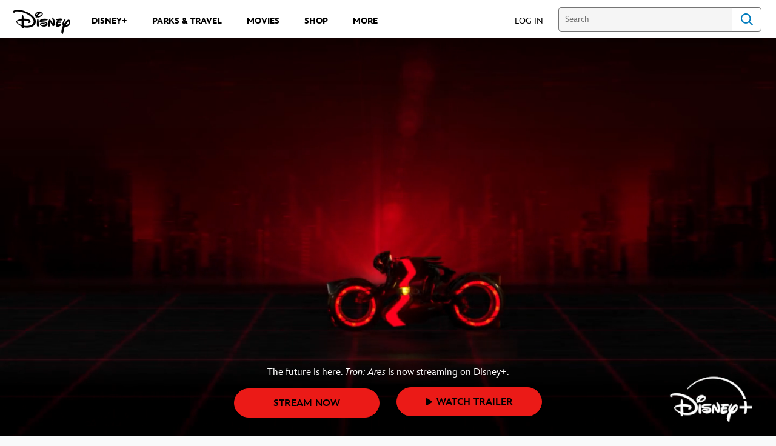

--- FILE ---
content_type: text/html; charset=utf-8
request_url: https://www.google.com/recaptcha/enterprise/anchor?ar=1&k=6Lck8IUfAAAAABpd98whDTBeR8-QFbpFUYbFcz6P&co=aHR0cHM6Ly9jZG4ucmVnaXN0ZXJkaXNuZXkuZ28uY29tOjQ0Mw..&hl=en&v=N67nZn4AqZkNcbeMu4prBgzg&size=invisible&anchor-ms=20000&execute-ms=30000&cb=2x5j7u3ze8jy
body_size: 48668
content:
<!DOCTYPE HTML><html dir="ltr" lang="en"><head><meta http-equiv="Content-Type" content="text/html; charset=UTF-8">
<meta http-equiv="X-UA-Compatible" content="IE=edge">
<title>reCAPTCHA</title>
<style type="text/css">
/* cyrillic-ext */
@font-face {
  font-family: 'Roboto';
  font-style: normal;
  font-weight: 400;
  font-stretch: 100%;
  src: url(//fonts.gstatic.com/s/roboto/v48/KFO7CnqEu92Fr1ME7kSn66aGLdTylUAMa3GUBHMdazTgWw.woff2) format('woff2');
  unicode-range: U+0460-052F, U+1C80-1C8A, U+20B4, U+2DE0-2DFF, U+A640-A69F, U+FE2E-FE2F;
}
/* cyrillic */
@font-face {
  font-family: 'Roboto';
  font-style: normal;
  font-weight: 400;
  font-stretch: 100%;
  src: url(//fonts.gstatic.com/s/roboto/v48/KFO7CnqEu92Fr1ME7kSn66aGLdTylUAMa3iUBHMdazTgWw.woff2) format('woff2');
  unicode-range: U+0301, U+0400-045F, U+0490-0491, U+04B0-04B1, U+2116;
}
/* greek-ext */
@font-face {
  font-family: 'Roboto';
  font-style: normal;
  font-weight: 400;
  font-stretch: 100%;
  src: url(//fonts.gstatic.com/s/roboto/v48/KFO7CnqEu92Fr1ME7kSn66aGLdTylUAMa3CUBHMdazTgWw.woff2) format('woff2');
  unicode-range: U+1F00-1FFF;
}
/* greek */
@font-face {
  font-family: 'Roboto';
  font-style: normal;
  font-weight: 400;
  font-stretch: 100%;
  src: url(//fonts.gstatic.com/s/roboto/v48/KFO7CnqEu92Fr1ME7kSn66aGLdTylUAMa3-UBHMdazTgWw.woff2) format('woff2');
  unicode-range: U+0370-0377, U+037A-037F, U+0384-038A, U+038C, U+038E-03A1, U+03A3-03FF;
}
/* math */
@font-face {
  font-family: 'Roboto';
  font-style: normal;
  font-weight: 400;
  font-stretch: 100%;
  src: url(//fonts.gstatic.com/s/roboto/v48/KFO7CnqEu92Fr1ME7kSn66aGLdTylUAMawCUBHMdazTgWw.woff2) format('woff2');
  unicode-range: U+0302-0303, U+0305, U+0307-0308, U+0310, U+0312, U+0315, U+031A, U+0326-0327, U+032C, U+032F-0330, U+0332-0333, U+0338, U+033A, U+0346, U+034D, U+0391-03A1, U+03A3-03A9, U+03B1-03C9, U+03D1, U+03D5-03D6, U+03F0-03F1, U+03F4-03F5, U+2016-2017, U+2034-2038, U+203C, U+2040, U+2043, U+2047, U+2050, U+2057, U+205F, U+2070-2071, U+2074-208E, U+2090-209C, U+20D0-20DC, U+20E1, U+20E5-20EF, U+2100-2112, U+2114-2115, U+2117-2121, U+2123-214F, U+2190, U+2192, U+2194-21AE, U+21B0-21E5, U+21F1-21F2, U+21F4-2211, U+2213-2214, U+2216-22FF, U+2308-230B, U+2310, U+2319, U+231C-2321, U+2336-237A, U+237C, U+2395, U+239B-23B7, U+23D0, U+23DC-23E1, U+2474-2475, U+25AF, U+25B3, U+25B7, U+25BD, U+25C1, U+25CA, U+25CC, U+25FB, U+266D-266F, U+27C0-27FF, U+2900-2AFF, U+2B0E-2B11, U+2B30-2B4C, U+2BFE, U+3030, U+FF5B, U+FF5D, U+1D400-1D7FF, U+1EE00-1EEFF;
}
/* symbols */
@font-face {
  font-family: 'Roboto';
  font-style: normal;
  font-weight: 400;
  font-stretch: 100%;
  src: url(//fonts.gstatic.com/s/roboto/v48/KFO7CnqEu92Fr1ME7kSn66aGLdTylUAMaxKUBHMdazTgWw.woff2) format('woff2');
  unicode-range: U+0001-000C, U+000E-001F, U+007F-009F, U+20DD-20E0, U+20E2-20E4, U+2150-218F, U+2190, U+2192, U+2194-2199, U+21AF, U+21E6-21F0, U+21F3, U+2218-2219, U+2299, U+22C4-22C6, U+2300-243F, U+2440-244A, U+2460-24FF, U+25A0-27BF, U+2800-28FF, U+2921-2922, U+2981, U+29BF, U+29EB, U+2B00-2BFF, U+4DC0-4DFF, U+FFF9-FFFB, U+10140-1018E, U+10190-1019C, U+101A0, U+101D0-101FD, U+102E0-102FB, U+10E60-10E7E, U+1D2C0-1D2D3, U+1D2E0-1D37F, U+1F000-1F0FF, U+1F100-1F1AD, U+1F1E6-1F1FF, U+1F30D-1F30F, U+1F315, U+1F31C, U+1F31E, U+1F320-1F32C, U+1F336, U+1F378, U+1F37D, U+1F382, U+1F393-1F39F, U+1F3A7-1F3A8, U+1F3AC-1F3AF, U+1F3C2, U+1F3C4-1F3C6, U+1F3CA-1F3CE, U+1F3D4-1F3E0, U+1F3ED, U+1F3F1-1F3F3, U+1F3F5-1F3F7, U+1F408, U+1F415, U+1F41F, U+1F426, U+1F43F, U+1F441-1F442, U+1F444, U+1F446-1F449, U+1F44C-1F44E, U+1F453, U+1F46A, U+1F47D, U+1F4A3, U+1F4B0, U+1F4B3, U+1F4B9, U+1F4BB, U+1F4BF, U+1F4C8-1F4CB, U+1F4D6, U+1F4DA, U+1F4DF, U+1F4E3-1F4E6, U+1F4EA-1F4ED, U+1F4F7, U+1F4F9-1F4FB, U+1F4FD-1F4FE, U+1F503, U+1F507-1F50B, U+1F50D, U+1F512-1F513, U+1F53E-1F54A, U+1F54F-1F5FA, U+1F610, U+1F650-1F67F, U+1F687, U+1F68D, U+1F691, U+1F694, U+1F698, U+1F6AD, U+1F6B2, U+1F6B9-1F6BA, U+1F6BC, U+1F6C6-1F6CF, U+1F6D3-1F6D7, U+1F6E0-1F6EA, U+1F6F0-1F6F3, U+1F6F7-1F6FC, U+1F700-1F7FF, U+1F800-1F80B, U+1F810-1F847, U+1F850-1F859, U+1F860-1F887, U+1F890-1F8AD, U+1F8B0-1F8BB, U+1F8C0-1F8C1, U+1F900-1F90B, U+1F93B, U+1F946, U+1F984, U+1F996, U+1F9E9, U+1FA00-1FA6F, U+1FA70-1FA7C, U+1FA80-1FA89, U+1FA8F-1FAC6, U+1FACE-1FADC, U+1FADF-1FAE9, U+1FAF0-1FAF8, U+1FB00-1FBFF;
}
/* vietnamese */
@font-face {
  font-family: 'Roboto';
  font-style: normal;
  font-weight: 400;
  font-stretch: 100%;
  src: url(//fonts.gstatic.com/s/roboto/v48/KFO7CnqEu92Fr1ME7kSn66aGLdTylUAMa3OUBHMdazTgWw.woff2) format('woff2');
  unicode-range: U+0102-0103, U+0110-0111, U+0128-0129, U+0168-0169, U+01A0-01A1, U+01AF-01B0, U+0300-0301, U+0303-0304, U+0308-0309, U+0323, U+0329, U+1EA0-1EF9, U+20AB;
}
/* latin-ext */
@font-face {
  font-family: 'Roboto';
  font-style: normal;
  font-weight: 400;
  font-stretch: 100%;
  src: url(//fonts.gstatic.com/s/roboto/v48/KFO7CnqEu92Fr1ME7kSn66aGLdTylUAMa3KUBHMdazTgWw.woff2) format('woff2');
  unicode-range: U+0100-02BA, U+02BD-02C5, U+02C7-02CC, U+02CE-02D7, U+02DD-02FF, U+0304, U+0308, U+0329, U+1D00-1DBF, U+1E00-1E9F, U+1EF2-1EFF, U+2020, U+20A0-20AB, U+20AD-20C0, U+2113, U+2C60-2C7F, U+A720-A7FF;
}
/* latin */
@font-face {
  font-family: 'Roboto';
  font-style: normal;
  font-weight: 400;
  font-stretch: 100%;
  src: url(//fonts.gstatic.com/s/roboto/v48/KFO7CnqEu92Fr1ME7kSn66aGLdTylUAMa3yUBHMdazQ.woff2) format('woff2');
  unicode-range: U+0000-00FF, U+0131, U+0152-0153, U+02BB-02BC, U+02C6, U+02DA, U+02DC, U+0304, U+0308, U+0329, U+2000-206F, U+20AC, U+2122, U+2191, U+2193, U+2212, U+2215, U+FEFF, U+FFFD;
}
/* cyrillic-ext */
@font-face {
  font-family: 'Roboto';
  font-style: normal;
  font-weight: 500;
  font-stretch: 100%;
  src: url(//fonts.gstatic.com/s/roboto/v48/KFO7CnqEu92Fr1ME7kSn66aGLdTylUAMa3GUBHMdazTgWw.woff2) format('woff2');
  unicode-range: U+0460-052F, U+1C80-1C8A, U+20B4, U+2DE0-2DFF, U+A640-A69F, U+FE2E-FE2F;
}
/* cyrillic */
@font-face {
  font-family: 'Roboto';
  font-style: normal;
  font-weight: 500;
  font-stretch: 100%;
  src: url(//fonts.gstatic.com/s/roboto/v48/KFO7CnqEu92Fr1ME7kSn66aGLdTylUAMa3iUBHMdazTgWw.woff2) format('woff2');
  unicode-range: U+0301, U+0400-045F, U+0490-0491, U+04B0-04B1, U+2116;
}
/* greek-ext */
@font-face {
  font-family: 'Roboto';
  font-style: normal;
  font-weight: 500;
  font-stretch: 100%;
  src: url(//fonts.gstatic.com/s/roboto/v48/KFO7CnqEu92Fr1ME7kSn66aGLdTylUAMa3CUBHMdazTgWw.woff2) format('woff2');
  unicode-range: U+1F00-1FFF;
}
/* greek */
@font-face {
  font-family: 'Roboto';
  font-style: normal;
  font-weight: 500;
  font-stretch: 100%;
  src: url(//fonts.gstatic.com/s/roboto/v48/KFO7CnqEu92Fr1ME7kSn66aGLdTylUAMa3-UBHMdazTgWw.woff2) format('woff2');
  unicode-range: U+0370-0377, U+037A-037F, U+0384-038A, U+038C, U+038E-03A1, U+03A3-03FF;
}
/* math */
@font-face {
  font-family: 'Roboto';
  font-style: normal;
  font-weight: 500;
  font-stretch: 100%;
  src: url(//fonts.gstatic.com/s/roboto/v48/KFO7CnqEu92Fr1ME7kSn66aGLdTylUAMawCUBHMdazTgWw.woff2) format('woff2');
  unicode-range: U+0302-0303, U+0305, U+0307-0308, U+0310, U+0312, U+0315, U+031A, U+0326-0327, U+032C, U+032F-0330, U+0332-0333, U+0338, U+033A, U+0346, U+034D, U+0391-03A1, U+03A3-03A9, U+03B1-03C9, U+03D1, U+03D5-03D6, U+03F0-03F1, U+03F4-03F5, U+2016-2017, U+2034-2038, U+203C, U+2040, U+2043, U+2047, U+2050, U+2057, U+205F, U+2070-2071, U+2074-208E, U+2090-209C, U+20D0-20DC, U+20E1, U+20E5-20EF, U+2100-2112, U+2114-2115, U+2117-2121, U+2123-214F, U+2190, U+2192, U+2194-21AE, U+21B0-21E5, U+21F1-21F2, U+21F4-2211, U+2213-2214, U+2216-22FF, U+2308-230B, U+2310, U+2319, U+231C-2321, U+2336-237A, U+237C, U+2395, U+239B-23B7, U+23D0, U+23DC-23E1, U+2474-2475, U+25AF, U+25B3, U+25B7, U+25BD, U+25C1, U+25CA, U+25CC, U+25FB, U+266D-266F, U+27C0-27FF, U+2900-2AFF, U+2B0E-2B11, U+2B30-2B4C, U+2BFE, U+3030, U+FF5B, U+FF5D, U+1D400-1D7FF, U+1EE00-1EEFF;
}
/* symbols */
@font-face {
  font-family: 'Roboto';
  font-style: normal;
  font-weight: 500;
  font-stretch: 100%;
  src: url(//fonts.gstatic.com/s/roboto/v48/KFO7CnqEu92Fr1ME7kSn66aGLdTylUAMaxKUBHMdazTgWw.woff2) format('woff2');
  unicode-range: U+0001-000C, U+000E-001F, U+007F-009F, U+20DD-20E0, U+20E2-20E4, U+2150-218F, U+2190, U+2192, U+2194-2199, U+21AF, U+21E6-21F0, U+21F3, U+2218-2219, U+2299, U+22C4-22C6, U+2300-243F, U+2440-244A, U+2460-24FF, U+25A0-27BF, U+2800-28FF, U+2921-2922, U+2981, U+29BF, U+29EB, U+2B00-2BFF, U+4DC0-4DFF, U+FFF9-FFFB, U+10140-1018E, U+10190-1019C, U+101A0, U+101D0-101FD, U+102E0-102FB, U+10E60-10E7E, U+1D2C0-1D2D3, U+1D2E0-1D37F, U+1F000-1F0FF, U+1F100-1F1AD, U+1F1E6-1F1FF, U+1F30D-1F30F, U+1F315, U+1F31C, U+1F31E, U+1F320-1F32C, U+1F336, U+1F378, U+1F37D, U+1F382, U+1F393-1F39F, U+1F3A7-1F3A8, U+1F3AC-1F3AF, U+1F3C2, U+1F3C4-1F3C6, U+1F3CA-1F3CE, U+1F3D4-1F3E0, U+1F3ED, U+1F3F1-1F3F3, U+1F3F5-1F3F7, U+1F408, U+1F415, U+1F41F, U+1F426, U+1F43F, U+1F441-1F442, U+1F444, U+1F446-1F449, U+1F44C-1F44E, U+1F453, U+1F46A, U+1F47D, U+1F4A3, U+1F4B0, U+1F4B3, U+1F4B9, U+1F4BB, U+1F4BF, U+1F4C8-1F4CB, U+1F4D6, U+1F4DA, U+1F4DF, U+1F4E3-1F4E6, U+1F4EA-1F4ED, U+1F4F7, U+1F4F9-1F4FB, U+1F4FD-1F4FE, U+1F503, U+1F507-1F50B, U+1F50D, U+1F512-1F513, U+1F53E-1F54A, U+1F54F-1F5FA, U+1F610, U+1F650-1F67F, U+1F687, U+1F68D, U+1F691, U+1F694, U+1F698, U+1F6AD, U+1F6B2, U+1F6B9-1F6BA, U+1F6BC, U+1F6C6-1F6CF, U+1F6D3-1F6D7, U+1F6E0-1F6EA, U+1F6F0-1F6F3, U+1F6F7-1F6FC, U+1F700-1F7FF, U+1F800-1F80B, U+1F810-1F847, U+1F850-1F859, U+1F860-1F887, U+1F890-1F8AD, U+1F8B0-1F8BB, U+1F8C0-1F8C1, U+1F900-1F90B, U+1F93B, U+1F946, U+1F984, U+1F996, U+1F9E9, U+1FA00-1FA6F, U+1FA70-1FA7C, U+1FA80-1FA89, U+1FA8F-1FAC6, U+1FACE-1FADC, U+1FADF-1FAE9, U+1FAF0-1FAF8, U+1FB00-1FBFF;
}
/* vietnamese */
@font-face {
  font-family: 'Roboto';
  font-style: normal;
  font-weight: 500;
  font-stretch: 100%;
  src: url(//fonts.gstatic.com/s/roboto/v48/KFO7CnqEu92Fr1ME7kSn66aGLdTylUAMa3OUBHMdazTgWw.woff2) format('woff2');
  unicode-range: U+0102-0103, U+0110-0111, U+0128-0129, U+0168-0169, U+01A0-01A1, U+01AF-01B0, U+0300-0301, U+0303-0304, U+0308-0309, U+0323, U+0329, U+1EA0-1EF9, U+20AB;
}
/* latin-ext */
@font-face {
  font-family: 'Roboto';
  font-style: normal;
  font-weight: 500;
  font-stretch: 100%;
  src: url(//fonts.gstatic.com/s/roboto/v48/KFO7CnqEu92Fr1ME7kSn66aGLdTylUAMa3KUBHMdazTgWw.woff2) format('woff2');
  unicode-range: U+0100-02BA, U+02BD-02C5, U+02C7-02CC, U+02CE-02D7, U+02DD-02FF, U+0304, U+0308, U+0329, U+1D00-1DBF, U+1E00-1E9F, U+1EF2-1EFF, U+2020, U+20A0-20AB, U+20AD-20C0, U+2113, U+2C60-2C7F, U+A720-A7FF;
}
/* latin */
@font-face {
  font-family: 'Roboto';
  font-style: normal;
  font-weight: 500;
  font-stretch: 100%;
  src: url(//fonts.gstatic.com/s/roboto/v48/KFO7CnqEu92Fr1ME7kSn66aGLdTylUAMa3yUBHMdazQ.woff2) format('woff2');
  unicode-range: U+0000-00FF, U+0131, U+0152-0153, U+02BB-02BC, U+02C6, U+02DA, U+02DC, U+0304, U+0308, U+0329, U+2000-206F, U+20AC, U+2122, U+2191, U+2193, U+2212, U+2215, U+FEFF, U+FFFD;
}
/* cyrillic-ext */
@font-face {
  font-family: 'Roboto';
  font-style: normal;
  font-weight: 900;
  font-stretch: 100%;
  src: url(//fonts.gstatic.com/s/roboto/v48/KFO7CnqEu92Fr1ME7kSn66aGLdTylUAMa3GUBHMdazTgWw.woff2) format('woff2');
  unicode-range: U+0460-052F, U+1C80-1C8A, U+20B4, U+2DE0-2DFF, U+A640-A69F, U+FE2E-FE2F;
}
/* cyrillic */
@font-face {
  font-family: 'Roboto';
  font-style: normal;
  font-weight: 900;
  font-stretch: 100%;
  src: url(//fonts.gstatic.com/s/roboto/v48/KFO7CnqEu92Fr1ME7kSn66aGLdTylUAMa3iUBHMdazTgWw.woff2) format('woff2');
  unicode-range: U+0301, U+0400-045F, U+0490-0491, U+04B0-04B1, U+2116;
}
/* greek-ext */
@font-face {
  font-family: 'Roboto';
  font-style: normal;
  font-weight: 900;
  font-stretch: 100%;
  src: url(//fonts.gstatic.com/s/roboto/v48/KFO7CnqEu92Fr1ME7kSn66aGLdTylUAMa3CUBHMdazTgWw.woff2) format('woff2');
  unicode-range: U+1F00-1FFF;
}
/* greek */
@font-face {
  font-family: 'Roboto';
  font-style: normal;
  font-weight: 900;
  font-stretch: 100%;
  src: url(//fonts.gstatic.com/s/roboto/v48/KFO7CnqEu92Fr1ME7kSn66aGLdTylUAMa3-UBHMdazTgWw.woff2) format('woff2');
  unicode-range: U+0370-0377, U+037A-037F, U+0384-038A, U+038C, U+038E-03A1, U+03A3-03FF;
}
/* math */
@font-face {
  font-family: 'Roboto';
  font-style: normal;
  font-weight: 900;
  font-stretch: 100%;
  src: url(//fonts.gstatic.com/s/roboto/v48/KFO7CnqEu92Fr1ME7kSn66aGLdTylUAMawCUBHMdazTgWw.woff2) format('woff2');
  unicode-range: U+0302-0303, U+0305, U+0307-0308, U+0310, U+0312, U+0315, U+031A, U+0326-0327, U+032C, U+032F-0330, U+0332-0333, U+0338, U+033A, U+0346, U+034D, U+0391-03A1, U+03A3-03A9, U+03B1-03C9, U+03D1, U+03D5-03D6, U+03F0-03F1, U+03F4-03F5, U+2016-2017, U+2034-2038, U+203C, U+2040, U+2043, U+2047, U+2050, U+2057, U+205F, U+2070-2071, U+2074-208E, U+2090-209C, U+20D0-20DC, U+20E1, U+20E5-20EF, U+2100-2112, U+2114-2115, U+2117-2121, U+2123-214F, U+2190, U+2192, U+2194-21AE, U+21B0-21E5, U+21F1-21F2, U+21F4-2211, U+2213-2214, U+2216-22FF, U+2308-230B, U+2310, U+2319, U+231C-2321, U+2336-237A, U+237C, U+2395, U+239B-23B7, U+23D0, U+23DC-23E1, U+2474-2475, U+25AF, U+25B3, U+25B7, U+25BD, U+25C1, U+25CA, U+25CC, U+25FB, U+266D-266F, U+27C0-27FF, U+2900-2AFF, U+2B0E-2B11, U+2B30-2B4C, U+2BFE, U+3030, U+FF5B, U+FF5D, U+1D400-1D7FF, U+1EE00-1EEFF;
}
/* symbols */
@font-face {
  font-family: 'Roboto';
  font-style: normal;
  font-weight: 900;
  font-stretch: 100%;
  src: url(//fonts.gstatic.com/s/roboto/v48/KFO7CnqEu92Fr1ME7kSn66aGLdTylUAMaxKUBHMdazTgWw.woff2) format('woff2');
  unicode-range: U+0001-000C, U+000E-001F, U+007F-009F, U+20DD-20E0, U+20E2-20E4, U+2150-218F, U+2190, U+2192, U+2194-2199, U+21AF, U+21E6-21F0, U+21F3, U+2218-2219, U+2299, U+22C4-22C6, U+2300-243F, U+2440-244A, U+2460-24FF, U+25A0-27BF, U+2800-28FF, U+2921-2922, U+2981, U+29BF, U+29EB, U+2B00-2BFF, U+4DC0-4DFF, U+FFF9-FFFB, U+10140-1018E, U+10190-1019C, U+101A0, U+101D0-101FD, U+102E0-102FB, U+10E60-10E7E, U+1D2C0-1D2D3, U+1D2E0-1D37F, U+1F000-1F0FF, U+1F100-1F1AD, U+1F1E6-1F1FF, U+1F30D-1F30F, U+1F315, U+1F31C, U+1F31E, U+1F320-1F32C, U+1F336, U+1F378, U+1F37D, U+1F382, U+1F393-1F39F, U+1F3A7-1F3A8, U+1F3AC-1F3AF, U+1F3C2, U+1F3C4-1F3C6, U+1F3CA-1F3CE, U+1F3D4-1F3E0, U+1F3ED, U+1F3F1-1F3F3, U+1F3F5-1F3F7, U+1F408, U+1F415, U+1F41F, U+1F426, U+1F43F, U+1F441-1F442, U+1F444, U+1F446-1F449, U+1F44C-1F44E, U+1F453, U+1F46A, U+1F47D, U+1F4A3, U+1F4B0, U+1F4B3, U+1F4B9, U+1F4BB, U+1F4BF, U+1F4C8-1F4CB, U+1F4D6, U+1F4DA, U+1F4DF, U+1F4E3-1F4E6, U+1F4EA-1F4ED, U+1F4F7, U+1F4F9-1F4FB, U+1F4FD-1F4FE, U+1F503, U+1F507-1F50B, U+1F50D, U+1F512-1F513, U+1F53E-1F54A, U+1F54F-1F5FA, U+1F610, U+1F650-1F67F, U+1F687, U+1F68D, U+1F691, U+1F694, U+1F698, U+1F6AD, U+1F6B2, U+1F6B9-1F6BA, U+1F6BC, U+1F6C6-1F6CF, U+1F6D3-1F6D7, U+1F6E0-1F6EA, U+1F6F0-1F6F3, U+1F6F7-1F6FC, U+1F700-1F7FF, U+1F800-1F80B, U+1F810-1F847, U+1F850-1F859, U+1F860-1F887, U+1F890-1F8AD, U+1F8B0-1F8BB, U+1F8C0-1F8C1, U+1F900-1F90B, U+1F93B, U+1F946, U+1F984, U+1F996, U+1F9E9, U+1FA00-1FA6F, U+1FA70-1FA7C, U+1FA80-1FA89, U+1FA8F-1FAC6, U+1FACE-1FADC, U+1FADF-1FAE9, U+1FAF0-1FAF8, U+1FB00-1FBFF;
}
/* vietnamese */
@font-face {
  font-family: 'Roboto';
  font-style: normal;
  font-weight: 900;
  font-stretch: 100%;
  src: url(//fonts.gstatic.com/s/roboto/v48/KFO7CnqEu92Fr1ME7kSn66aGLdTylUAMa3OUBHMdazTgWw.woff2) format('woff2');
  unicode-range: U+0102-0103, U+0110-0111, U+0128-0129, U+0168-0169, U+01A0-01A1, U+01AF-01B0, U+0300-0301, U+0303-0304, U+0308-0309, U+0323, U+0329, U+1EA0-1EF9, U+20AB;
}
/* latin-ext */
@font-face {
  font-family: 'Roboto';
  font-style: normal;
  font-weight: 900;
  font-stretch: 100%;
  src: url(//fonts.gstatic.com/s/roboto/v48/KFO7CnqEu92Fr1ME7kSn66aGLdTylUAMa3KUBHMdazTgWw.woff2) format('woff2');
  unicode-range: U+0100-02BA, U+02BD-02C5, U+02C7-02CC, U+02CE-02D7, U+02DD-02FF, U+0304, U+0308, U+0329, U+1D00-1DBF, U+1E00-1E9F, U+1EF2-1EFF, U+2020, U+20A0-20AB, U+20AD-20C0, U+2113, U+2C60-2C7F, U+A720-A7FF;
}
/* latin */
@font-face {
  font-family: 'Roboto';
  font-style: normal;
  font-weight: 900;
  font-stretch: 100%;
  src: url(//fonts.gstatic.com/s/roboto/v48/KFO7CnqEu92Fr1ME7kSn66aGLdTylUAMa3yUBHMdazQ.woff2) format('woff2');
  unicode-range: U+0000-00FF, U+0131, U+0152-0153, U+02BB-02BC, U+02C6, U+02DA, U+02DC, U+0304, U+0308, U+0329, U+2000-206F, U+20AC, U+2122, U+2191, U+2193, U+2212, U+2215, U+FEFF, U+FFFD;
}

</style>
<link rel="stylesheet" type="text/css" href="https://www.gstatic.com/recaptcha/releases/N67nZn4AqZkNcbeMu4prBgzg/styles__ltr.css">
<script nonce="SR5SBTdFd6qzJi2oyh7TJQ" type="text/javascript">window['__recaptcha_api'] = 'https://www.google.com/recaptcha/enterprise/';</script>
<script type="text/javascript" src="https://www.gstatic.com/recaptcha/releases/N67nZn4AqZkNcbeMu4prBgzg/recaptcha__en.js" nonce="SR5SBTdFd6qzJi2oyh7TJQ">
      
    </script></head>
<body><div id="rc-anchor-alert" class="rc-anchor-alert"></div>
<input type="hidden" id="recaptcha-token" value="[base64]">
<script type="text/javascript" nonce="SR5SBTdFd6qzJi2oyh7TJQ">
      recaptcha.anchor.Main.init("[\x22ainput\x22,[\x22bgdata\x22,\x22\x22,\[base64]/[base64]/[base64]/[base64]/[base64]/[base64]/KGcoTywyNTMsTy5PKSxVRyhPLEMpKTpnKE8sMjUzLEMpLE8pKSxsKSksTykpfSxieT1mdW5jdGlvbihDLE8sdSxsKXtmb3IobD0odT1SKEMpLDApO08+MDtPLS0pbD1sPDw4fFooQyk7ZyhDLHUsbCl9LFVHPWZ1bmN0aW9uKEMsTyl7Qy5pLmxlbmd0aD4xMDQ/[base64]/[base64]/[base64]/[base64]/[base64]/[base64]/[base64]\\u003d\x22,\[base64]\\u003d\\u003d\x22,\x22wrfCj8OdWcO4ZT3CvMOKw5dFw7/[base64]/B8O7wr7CkkxVZ0NtVy/Cr8KCUMOnbsOyLsKoLMOHwqlOFiHDlcOqM0rDocKbw7scK8OLw4Fcwq/[base64]/[base64]/Cq8KCw57CgsO9WMOdw7gYwqbCosK/ImkfUzIyCcKXwqXCvlHDnlTCjBEswo0HwpLClsOoLcK/GAHDglULb8OrwprCtUx7VGktwoDChQh3w7lkUW3DnBzCnXE0M8Kaw4HDssKdw7o5OWDDoMOBwrrCgsO/AsOtUMO/f8K0w7fDkFTDrgDDscOxL8KALA3ClTl2IMO2wqUjEMO0woEsE8KOw6BOwpByEsOuwqDDncKpSTccw5DDlsKvPg3Dh1XCg8OeETXDuCJWLVFJw7nCnWfDpCTDuT0NR1/[base64]/DusOSw4MQw4/CisKKwpHCucKWKD3CiwNgw5HCgXnCoAfDosOEw4kifcK5YsOMAX7CoiUpw5XCvcOowrZXw7TDk8K6woLDu25Pb8OBworCo8KAw6UwcMOOZV/CsMK9MzzDncKjcMK4CAFHdyV1w44SckhjaMOCTsK/w4TCnsOUw4NRdsKpZ8KSOBB0LMKqw7zDuUHDoQPChmTDqkJhG8K8TsOmw6hvw7sfwp9AEgnDgMKoXAjDg8K2JMKFw6lHw41LK8Klw7PClMO0wq/[base64]/dlllAD0Bw5tgbgjDkk0ew5fDocKSb2Myd8KwB8K5Ej5UwrHChWN7VxxeHsKIwpfCrB4xwo8jw7t+P2/[base64]/[base64]/Cm8ONwqhXAsKhT0rCryHCuEvCujjClgAQwprChsOVIihLwrYcUsOYwqYRVcOKa2ckTsORCcKfGsOgwr7Cr2LCqAlqCcOrCyDCqsKcw4TDl2Vgw6lgEMO4DcOww77DhhZfw4/[base64]/Dr0xew5MZwpI7w7DDqcOCwoHDiMKow6oKK8Kiw4rCnyzDrsOTUHvCkW3CtsOpHzrDjsKvWlfCqsOLwr8PDRwgwqfDjlQVCcKwT8KHwoHDoiTCj8KyBMOfwrPDoFR/[base64]/CrMKMw6FhAsOTwokKeHHCmRo0wozCmcO0wq7DuglceDfCqC59wo1JaMOnwr3CjnbDo8O4w6NYwrwsw500w6Icwo/[base64]/DrMO6Uy5aw4NhwqXCvCLCssOWXMObExzDrcObwp4Nw70yw5/DhUfDsUpsw55DKTjDlyIGAsKCwprCp0tbw5HClcOHTGwNw7bCr8OQw4bDuMOeFicLwqE3wrjDtiUjckjDuAXCscKXwpvCkCcIE8KbIcKWwqbDh17CnGfCj8KqDlcpw7NPUU/DqMOJEMONw6DDtWrClsKrw7Rma19kw57CrcOjwqozw7fDlEnDpC/[base64]/QBvDrsKew5ZvW8KCbCvDjwYqwrVzwpjDisO5U8OowonDvsKqwqbCtnJKwpPCmMKyLifDtMOCw5hldMKaFjtBG8KSXcO/[base64]/w4tOw5/DhcKSTcKnQy5vBh5TesO/wqrCj8KVYRB9w50Hw7bDjMOmw4lpw5zCqCRkw63CrjrCnWfCnMKOwoMAwpPCucOPwqsGw6/DncOlw5bDncOoY8OdM0LDkWowwp/[base64]/DgsKCwphQZMOxw4LCh8Ohwq9lTDbCh1k3CQIgw4Eyw5hEwq/[base64]/[base64]/w4jDocO3GGrDu8OFwp0UJsKuGsKXwrHClsObRMOCFhITwpprKMOdcMOpw7bDuUA+wo5lPmV3wrXDisOENcOlw40Xw7/DosOzwp7CjihcMsKLRcO/OT3CulvCtMOXwrPDo8K7w63DjcOmBWhJwrR4eTFgXsO8VyfChMOgaMKgUMObw7XCqnPDpQUzwplfw4NDwrrCqVZMFsOwwpvDilAZw71YB8KEwofCqsOjw6BUGMK5fiptwqHDu8K3Y8KmNsKmZsKww5Itw7HCiH4mw4ArPh4uwpTDrsOrw5vDhXFJLsKHw47DjcK1PcO/M8OTBBghwqIWw6jCoMK/[base64]/[base64]/woXCoznDqMKiw7tZDMKMFcKEScKdcWfDs8KeYCpASiUsw6NBwr3Dv8OSwoUww4DCvFwIw7bCucOCwqLDicOGwqLCt8KLJcOGOsKYSiUYeMOCO8K2JcKOw5UtwqZXXAEILMKpw5YALsOjw57CosKPw7BcEh3CgcOnNsKywprDiG/DvyQowoxnwqJQwrFiMMOERsOhwqkERjzCtHvDoSnCqMOadGRCc3VAw7PDhU85DcKTw4cHwqMnwrrCih3DssOzKsKkWMKKJcOVwqYfwoUgVk1FOVhNw4IPwqVEw5UBRifCkMK2f8Ovw7tcwqvCs8Omw4/Dq2gXwrvCn8K+e8KawrXCjcOsVn3DiXbDjsKMwofDusK/ZcOfPyfCrsKjwp/DrDTCk8OtdzrCpsKOfmkjw6w+w4vDpm3Du0rDtcK3w5g8WFLDlH/Dm8K7fMOwDsOoUcOxSQLDpkxkwrplQcKYQ0FCfQkbwpnCncKZMk7DgcO4w4bDo8OKRl8afTbCpsOKZsOfHwMHBwVuworCnl5aw5HDvMKKBUxrw4bDrsKGw791w68lwpTCtgB4wrFeKChbw5/DvMKHwpfCtFzDmhZxRsK6OsK+wqvDm8Opw7EBNFdeZgk3S8OjV8ORAcO8VknDlMKxSsK+JMK0wpbDhgHCui8veB0+w4rDk8OkFBbDkcKUL1zDqsKETRzDqznDnmnCqj3CvcKnw5odw4TCigpBSzzDhsOKIcO8wqoVJBzCgMKAOmQGw4UPDwY2LAMIw6/CtMOFwohdw5/DhsOLH8OgX8KFEjPCjMK6KsO6QMOHw5N/[base64]/CvsK4XcKDwoHDtsO2w5Rhw5TCgUQNE17DpMKWw5TDvTLDi8K+wr8xM8OsIMK0VcKgw5Fuw5zCjEXCpljCsl3CnQvDozvCo8O9wrJfw5HCv8OiwpZiwppHw7gxwrUtw5fCkMKVbjLDiizDmQrChMORZsOPGsKGIsOqQsO0IMKkHyh9SA/CucKvP8OWwqhLHjAoH8OFwqNfP8OBIsOGDMKVwq3DjMOowr83fsOuVX3DsCfDvBPDsXjChEIZwqwLR3UIY8Klwr7CtmrDmTUQwpDCgW/[base64]/[base64]/CrsKbYcKhUsK8BXrClsO5E8OCRXwJbnXDncKXAcKlwpJvUElmw5IwQ8Knw6XDs8OZN8KZw7VgZ0zDtUfCmE5wGcKqNsOww6bDryPCtMKvEsOQH2LCs8OEDEgVYGPCjy/[base64]/DosKpw5PClDZ1wqp0IsOuYcO0w5fCiGAwwr0BFsK2NcOmw7TDn8Oawq92FcKrwqM+DcKhcgl1wp7Ck8Ocw5LDjywaFGZQScO1wonDnBwBw58zZcK1wpY1e8Oyw7/DmWoVwqI7wrBVwrgMwqnCs3nDl8KyLy/[base64]/Cty1Ew6gWLDAFw7rDr8Kcw6HDksKEeHrDu0PCscKyfwwYF33DhcKyIcOaTTFBJhgeIWTCvMOxFnkTLltqwrrDiD/DrMKHw7Z+w7vCs2QZwqs2wqB/RnrDkcOQHsOywoTClsKYb8OnUcOyNk9nJA5UDjILwrvCuHLCtF8tPizDocKiPlrDqMKHeWHCgCMyFMKySBTDt8K/woDDqF4zf8KUIcOPwqANwo/[base64]/w47CtsK6wqTDvcORwrbDiU7Do8Oxw6d2ZTxJwpjCtsOKw6zDtBA5OWzDtFNqeMKVP8OPw63DkMKtwo1VwohNF8OSei3CkS7DnFDCmMOQB8Opw6ZSasOpXsOmwofCm8OnFMOiesKpwrLCj2AsKMKWTTbCqmrDkGfDh2ARw5cBL3/Dk8Knwq7DjMKdI8KgBsKTI8KhOcK+PF15w4wfewgnwo7CjsKXKCfDg8K+DsODwqUDwpcKZ8O8wpjDrMOkJcOkPgLDjcKVHyVPTmvCjwkcw782wrnDqcKCTMKoRsKQwplxwpIUNFBhOiLDl8OlwpHCs8K6Hkt/U8KIOhgUwppvE3IiH8KSH8KUKBTDrBbCsgNewq/CkFfDgyHCmUB2wppVSW1FLcKRV8O3LApYJxt4HcO6wofDsj7DkcKNw6DChHHDrcKawocuHVbCucK5BsKJKWttw70nwo/[base64]/CngXDkcORw6HCsMOvwp/DoQjCgkUvXsO5wr/CrMO4fsKBw7JswonDlsKYwqdIw4gbw6RLMsOJwrFOf8Ovwq4KwoYxTsKBw4FEw6/Dvm5Zwr/DmcKoVnvCrmR7NRrDg8OXbcOVw4/CgsOGwpYzJHHDpcONw4bClsKnSMKCBHLCjl5ow4lXw5TCrsKxworCpcKGR8Kxwr5wwroXwoPChMObaWp8Xmt3wqNcwqIZwoTCicKAw6/DjzjCsXLDjcKJEizClcKNTcO6eMKQZcOmZSHCocOTwqo9w57CqXFySX7CrcOVw4kxF8OAS2HDl0HDsCAUw4J8UD9cw6g/YMOXOnTCsArCvsOfw7d2woIdw7TCv0fDusKvwrpDwolRwq5WwoI0XyzCn8KvwpsINMK+RcK8w5lZWRpLNBwaC8Kpw5UDw6jDv3wrwr/Dv2YYRcK9J8KdY8KAcMKWw4FTDsKiw4sfwpnDhCdlwrYEV8Ovw5cGOTFywpoXFn3DlGpQwrxVC8OQwqnCj8KyDDZAwrt8SCTChhPCrMKvw7YFwrUAw6jDp0DCt8O/wprDo8KleBUaw5PCmUrCosOPcirDhMOeN8K0woHChgzCn8OdK8KrOnnChkRlwoXDi8Kic8O6wp/CssOLw7nDtDYFw53CgjgbwqdLwqZJworCqMOYLGPDp01oWHcsZiQQOcO2wpcUK8Odw5xfw6/DsMKhHcOHwrRrNH0ow6BMPx8Qw7UQL8KPGgwywqPDo8KIwr0wEsOAPMO8wp3CrsKOwrZjwo7Ck8K/UcKeworDi17CsxJIAMOsOTbCvVvCsR0QXFTDp8K0woEZwplndsOkEg/ClcKxw6nDpMOOexzDkcOrwot+woBSDQBxCcOmJBdJworDvsOMbAxrQGZtWsK2c8O3BT/CixIqBsKdOcO5M1g6w73Dp8KUb8Oaw5hkdUXDvGB8ZU/[base64]/CnsOBbAJhUxkoKcOlWMKFH8KEwqpMf0zCu0vCtVzDgMOpw5h0WA3Dg8K+w7zClsKbwpXCv8O5w7x6ecOGP00RwrHCrsOEfyfCiANDR8KgAFHDmMKCw5VWLcKcw75Cw6TDhMKqDkkrwpvCjMKNFRkuwo/CklnDkXDDrMKAOsOxP3JOw7LDpCLCszfDqCtrw4hTNMOQwq7DlAxjwpJlwpQvfMO2wpopGADDohnDu8OpwpEcAsOLw4xew4lQwo9bw5tsw6Eow63Cm8K7MXnCrCFJw645w6LDhE/[base64]/CvlfDrMO2LRDDs8OPKGvDmcOiLmVmMcO+ccKBwrfDssO1w5nDk28SD2zCt8KSwrpkwonDnmnCucK3w7XDosOywrIvwqbDrsKOTyTDlh9uBj7DvjdZw793A37CoxjCmMK2XR/[base64]/[base64]/CsXV3w4YMYUHCn8KLw6XCm8O/cnZQZcKLMFIIwqdqQ8K/WMO1fsKIwpRRwpfDkMKlw79Ew6dpasOWw5HDvlnDqBN6w5nCosOgHcKZwp50A3HCvQbCv8K/QsO2KMKVGi3CnUgXP8Kjw4fCusOKwpxtw6nCvcOoNMO3YVY8L8O9DhRXGU7CtcKcwocPwqLCrF/DlcKodcO3w5k6H8Kkw7vCgcKcXjHDr0DCo8KldsODw5DCsivCiQAoHsOkB8KUw4TDqx/DvMKzwp/[base64]/Cv8KFGU8wwoDDmMO8Q8Otw4JwIyLCjcODFTVCw7UhcMKXwrbCmBnCok7DhsKbBwnCs8Odwq3DncKhNUbClMKTw70OTR/Cj8Kyw44Nwr/CtEggfnnDs3HCpcOJVlnCq8KUCQJKPMO7cMK3NcOfw5Yew6rCh2tSDMKaRsORMMKhHMO7eR7CtUbCikPCgsKFPMOTZMK/wqFKKcKuS8Ovw6sSwqwVWF8Ff8KYUnTCjMKtwpjDu8Kew7rCn8K1OMKbTsOLfsOWZ8Oxwo9bwqzCqSjCs1dwYHbDsMKpYEbDvQkMR0XDtktYwq5WC8O8SU7DundXw6Qiw7HCsSXDhcOxw7B/w7ozwoMidSnDl8Omwo5HR2Rmwp/DvxDCh8K8C8OFcMKiwq/CoBsnKR15KRLDk2vCgXvDjmHDrHICYRE0ecKJGR/CoWLCiTHDm8KVw4DDscKhJMKjwqUzPMOeFcOqwp3CglXCghJYNMK3wrofBFpzQiQiBsODXETDjcOBw5UXw6NNwrZvACHDowfDksO9w7TCmV0Rw5PCumx4w4/Ds0XDkSgOaiDDjMKkw7XCsMKcwo50w6rDiz3Cv8Oiw5bCmXrCgRbCqMOlCxV2FsOXwoEBwqvDnh4Sw5JUw6hzM8OBw4kFbD/CmcKwwqliwq86e8OFVcKHwopUwp8+wpBDwqjCulXDqMOTYXHDoyRGwqLChcKYw6l3CgzDt8KEw75CwqFyR2TDg2Jpw5nCmHIfwrU5w4bCsDLCusKrZ0J5wr8nwqksecOUwo1Yw5fDu8KOIxA3UxomQyQiAzXCoMO7DGNkw6fCk8OJw6/Dq8OOw4ZHwrjCgcOpw7fDp8OcDnpnwqM0I8KUw63CiwbDssKqwrEbwpZ8RsOuH8KEN0/[base64]/DgMOWecOQOMKXFsKAwrY8In0UWCVFTF3DngjDh03CvsKowrHCjkvDg8OXXsOUXMOyKwUWwrQJB1suwqYpwpnCjMOVwpl1a3zDt8OkwpXCkBnCt8OrwqVWfcOzwp9wK8OpSx3CgyVqwqNhSGjDtAbCuB/[base64]/w4jCsnB8UiDDoCDCrFPDk8KUX8OxP3Q+w5ZkCGjCh8K5KsK2w68jwocmw5cWw6HDncKJwrXDrUQgN2zDi8Ohw6/[base64]/DvnUSwotIwoFzZ8OpwrzCtTQOwot3NWl2wpfCvm7DisKbdMOjw7jDvwZxUWfDrT1WcGrCvE5aw5ZzdcKFwotGc8Oawr5Kwq0VKsK7D8KzwqXDu8KMwo80IW3Ck1zClGgoXGUhwoQ6w5vCq8K9w5gba8OMw6HCmS/CpD3DqnXCk8OuwoFKwpLDpsKFcMOdT8Kywqg5wo4yNQ/DvsOGwpfCsMKnLXjDj8Kgwr/DiCc1w7ZGw5cEw78MF3Z2wpjDtcKLS39Fw4lIZGoEJcKDTcOYwqkXfWrDo8O5Y3XCvGEhNsO9PjTClMOtHMOsdzB4W0PDs8KlHEtDw7rCpVvCv8OPGC/[base64]/w6oPbsKGw5wdwoAFw7PDq1TCnW4swpXDlcOhw4ZYw5klM8KQZ8Kww4fCpSjCogHDp1fDpMOrfMOXOsOeZMKSOMOqw6t5w6/CucK0w5jCq8O5w4/DkMOWERQBw4whUcOjDi7ChsKPY1LDnk89U8K/[base64]/CqTRqA8KvOsOWw4Vrw7oIwqc1wqLDpAALwpdLbR9/[base64]/Dtks4KsKMwpB/wp/CosK5CRvCrMOZwqrCtigFw6/DmlBzwoIeOMKpw74rIcOOQMOQDsO5O8OWw6PCkQLCv8OHCnNUFkXDqsOOYsKjEXcZXwIAw6JvwqkrWsO/w4MbLQ4gOcOOUMKLw7jCvxHDjcOYwrfCt1zDojTDpcKKJ8KqwoNSBsKTX8KvNgPDisOWwq7DnUhzwpjDo8Kidz3Dv8KJwqjCnjjDk8KsQF0Mw41bBMKHwoxrw43DnmXDtyMxJMORwr4MZ8KNbkbCsmwcw4LCj8OGDsKpwoXCm0/DjcOZIBHCoA/Du8O5NcOkVsOBwq7Cu8KhKsOrwqzCpMKCw4PCnSvDoMOrFn9STEzChEd6wq5Bwog8w4/CpSVRKcK9esO0CMO7wpAHQcK6woDCuMO0Oz7CucKiw6EHK8KAJ1NCwohFLMOdRjMwZUE3w4MJWB9mTMOUQ8ORQcKiwoXDn8OowqV9w7oPKMONwrVKFV0iwqfCi1ImBsKqYk4/w6HDssK2w6k4w53Dm8K/[base64]/w5VOEMO8wqgFUzTChUnCmEhIwrVxw53CiBvCo8KVw7/DmynCimHCnRI/AMODcsKQwokFU1nDk8KyFMKswq7ClRsmw5PCl8KHYxAhwqk6VsK1w5RQw5HDvQbCp3bDm1fDrgkgwptrMhbCtUTDgMK2w41mXB7DpMKGTjYDwpPDm8KlwpnDnghMccKiwoRXw6Q/FcOVDMO7H8KrwroxFcOAHsKAZsOWwqfCusK7bRUwdB43Dg1jwrVEwrjDncKIS8OmUhfDpMOHYgIQY8OaCMO4w4XCtMKWSgV8wqXCkjzDnGHChMOOwprDuzlHw60/[base64]/Du8OqPRJZAcOzQyjCoHvDm8OQwotOw6EcwpAww4vDtcOWw53CpE7DrBHCrMOZYMKIRiZ4UlbCnh/[base64]/w512wrnCt8OsN8Kmw7sjw4gFNEnDqcO6UMKSw7PCrMKDwq0+w6/Cl8OOJncLw5nCmsKnwq8CworDosKlw7pCwpfCp0XDlEFADkNDw7EQwpLCoVXCgmfCu2B1NlcueMKZLsOVwpDDlwLDrQrDncODO3F/UMKxb3Idw7IZBFkewpRmwoHDo8Kiw7vDmcKBXSxTw5DCjsOvw41HIsKPAyHCj8OUw5cfwq4BQCrDnMO5EWZbLDTDiy7ClVwvw5gRwoIwEcO6wrlTfMOjw5YGTMO7w4sxJFUQEg15wr/Cow0QV0/CoSMMCMKICw00CFVjJjpTA8OEw5/CjMKFw61Mw58FUMK5J8OewpxXwqPCgcOKEAZqMBjDnMKBw6BHb8OBwpvCp1VNw6bDkQfCoMKFI8Knw4RqLmM0FCVvw5NsRRTDj8Kjf8O0UMKsa8Kswq7Dq8OZcxJ5Ex3CvcO2a2/DmWXDqiYjw5VcLcOSwoIIw6TCsk9vw7nDlMKDwqZCOcKlwofCnkrDv8Kjw6JrMCQWwpzCjMOawr7DsBIpV3s6C3DDrcKYwp7CvsObw4Z8wqEJw5TDhsKaw55KYRzCukvDnzNZCmnCpsKteMKiSEpZw53CnVEgV3fCi8KEwr1FecONa1dPOWETwqp+wo/DuMOqw7HDrEMCw4TCk8KRw4/[base64]/CrXXCs8KhwqR0wojDpGTCmCdqM8Kqw5XDh8OVWC7CtcOFwrc6w4zClDHCqcOWaMOvwoDDjcK9wr0FQ8OMAMO4wqHDuBzCgsOhwrvCvGDDszAQUcOlW8KPY8Kaw74CwoPDhHkbNsOgw43CnnQ/SMO+wpLDg8KDL8Kjw73ChcOKw40nOW1ewpFQK8Kow7/DplsSw63Dim3CkR/[base64]/CqMK7w6XCtsKswo8uBsO7YMONw50Qwq3CvGJuFBluBMOHcnHCrsOTb39ywrHCt8KJw4lzFB/[base64]/woTDrcOFHB7DnS7DjWN3wr4cAMKdwpg8wqLCu8OQw4nCpyMaXMKQS8OAKwDCtDbDlsKjwol0RcOFw4k/FcOlw4MAwoRRJMK2LTzDlw/CnsKnPzI9wo01BwLCsC9Kwq7CtsOiQsK0QsOeLMKiw6fCkMKJwrULw5o1awHDmAhSTGVWw4NgCMO9wqdTwoXDtjMhKcOrbi1uTsO/wrPCtSZsw40WHHnDlnfCklfCvTXDnsK7QMOmwrcnH2NMw45hwqtgwrRtYG/CjsOnThHDtTZrCsKxw4PDpgpfbyzDkSLCusORwrAbwrFfDQomVcKlwrdzw7pyw6d4WAU7csKywph2w67DnMOjEsOUeFR+esOpYDZtdBDDhMOSOsO4RcOsQsKhw7zCvsO+w5Eyw5gLw63CjlFhf3Z/[base64]/DWLDiEXCisKLwpBTHGFUw7zCnRALBsOYXsKff8KpNUEvHcOoJi5mwpwCwoV4f8KkwpTCnsKaHMOfw6/Dh2poamDCkWzDpcKybUzDkcOZWRZdH8OswoYcA0bDh0PCsjnDj8OfOnzCssKOwpElFSsGDl/Doj/CuMO5Ah0Yw65eAgfDvsKhw6Zjw40mUcKYw5sMwrDCv8K1w58IBQNIRSfDsMKZPyvCj8KEw7/CrMKzw5A9AsKLQHZcKzjDvMOUwrF3G1bClsKFwqBuTgxmwq4QFX3DuBDCikYew5zCvkDCvcKSRsKFw501w40XaD1BYQh/w6bCtAhnw53ClDrClwNBTRjCncOMSx3Cj8OXF8KlwpUewqTCg09Jwpkew6xiw5rCgMOhWVnCj8KvwqDDkhbDpMO3w5bCk8KtUsKIwqTDohQLacOowpJaRWAPwrfCmBnDkwZaOnrCikrCpHZPbcOOK0VhwopOw6xCwqTCmhjDiFPCsMODeXB+QsOZYjvDrVgcIHwQwo/[base64]/DmcOTA8O2KBEWwqhmKxrDiMO1wqlpw7PDhlDDgmLDksOyaMK+woIHw4JQBWzCsBHCmCxrb0HCgW/Dl8OBAijDnQVkw5DDhMKQw7HCmGc6w6hPAhLCsQV8wo3DlcOvWMKrex0RWk/CmC3DqMOswovCkMK0wrbCvsONw5BKw6fDrcKjAQIiw498wpXCnC/DkcOywpUhX8Kww45rE8Kew4MLw6gDIgLDkMKMGMK3TsKGwpjDpMKLwpZxfHcZw6LDu0RqTWDDmcO6OhVPwrHDgMKnw7MES8OuAnB4BsK6IsOewqXChMKtHsOXwrLDj8KOMsKVAsK9HCZjw45JehgRHsO/[base64]/w7nDsjTDjWPCqcOmwoTDhRhAOMOkw4HChMOgaMOEwoFWwq3DlMOVYcK8RsOtw6zDtcOiJ20AwqoID8K4B8Oew7bDh8KhOhhxbMKsRcOuwqMmwrfDo8OxBsKNKcK6PC/CjcKGwqpvMcK1Zjc+GMOgw7wLwqBXWcOLB8O4wr5FwrASw5LDmsOgeDHCkcOuw6gpdDLDtMOQUcOaTQDDtFHDt8O/MnshXsO7PcK+JicJY8OVFcKRcMK4NcOpFAYfNXQuRsOPMAcKOg7DvUlYw5xaSAxOQ8OwSGDCmlZBw5B2w7hFem80w5vCoMKwPWZUwokPw4xzw7/CumTDq1TCq8KEVhXDhEfCr8OFDsKuw643fcKNKSvDg8Oaw73DokbDklnDumoMwo7ClUXDtMOnZMOQFhs8EXvCnsOdwrl6w5pRw44Mw7zDgMKraMO3eMOdwrFCZCZmecOAVFoSwqUvDm4kw5oRwoo0FhwSFlliwr/DuA7DuVrDncOYwpokw4/Ctx7DpMOTFlnDo24Mwp7Cimc4aWjDuVEUw77DhwBhwqfDqsKsw5LDrRrDvBDCp2sCbTAcw7/[base64]/ChcOzZjzCpMKBw5TDgsO0w5zClxHCrAI8w4zCn0ELADDDtF5iw6jCgUDDnRpUJQ/[base64]/wqR0w5XDjsOnEsO5wpoKwrjDsRV3wq7DoUTClRdWw6Flw5VhRcK5T8O+CsOOwow9w7XDu1NAwpDCtDx3w6t0w6Nfe8ODwp0kPsKaDcOWwqVNDsK6OWzDrybCp8Kew54RGMOiw4bDp13Du8K5WcO/PcKNwoofCDF9wrlww7TCh8OkwpBAw4BzNi0odRPDqMKFbcKbwqHClcKtw7xbwospDMKzN2HCuMO/w6/CqsOcwqI1CcKBVRXCt8KzwoXDhSl+e8K8IiTDsFrCpsOrdk8DwoVYMcO4w4rCo18sHFNGwpLCkBLDisKKw5vDpjbCkcObMTrDq2Vpw6pZw7LCsEjDl8KAwoTCuMKKNUkjE8K7SHMIwpHDrsONb34yw6oxw6/Ck8KBYAUuL8OJw6YYf8KDYz8/w4HClsOdwrRHEsO7PMKuw78xw7soPcO0w50qwprCg8O8LBXCksKZwpQ5wr1Dw7bDvcK1bkEYG8O1WMO0NjHCvFrDj8OlwoJew5N6wpzCg3k/[base64]/Rk3CoVjDlsORaU9bwrN0woIYXcKSw6zCq8K7ZFTCosOww7Q7w58qw5F4ehjChcOBwqcFwpfCuT/DoxPCmMO1G8KMTTl+eRhQw7DDmxNsw4vCrcK2w5nCtBAPdFHCg8OoWMOVwp5Tc1wrdcKlHMOpCAJbcm3CoMO/e0MjwooCwpd+RsK0w5PDusOSTcO4w5xTW8O/[base64]/F8K3w4E+dGJSDVXDosKEFcKQwp7Do3HDpcKkwoDCvsKlwpTDqTYCDiDClUzClmsbIixrwrdpeMKbDhN+w5rCuQnDhn7CqcKdGMKRwpIwUcOfwqbCokjDnismw5DChsK/QF8gwr7Ci2lJV8KrLHbDrcO1G8OswpoLwqtOwp4Fw6LDiybDk8KBw6J7w5jDlMKZwpR2awfCsB7Cj8O/[base64]/[base64]/DpidMcn1Sw7HDmnZsK3laWsKGwrjDj8KEw7vDhz5aSznCpMKqecKANcO3wojCqQMywqFAa17DgwE4wqbCrhs1w63DuDHCqsOtcsKZwoYSw4Fzwrgdwotkwp5Ew73DrzcRE8OVc8OuHi/CqWrCkGYGWiYww5sxw5JKw7N1w6xIw7HCqMKEYsKEwq7CrzAMw6gvwqXChSwzwolqw5DCscO7MwvCgDhtJsOawqhJwokNwqfChG/[base64]/DmiLDuMOlJkkwESU7w6wRZMOlw4zChQ0Yw4TChTkZJjrDsMOkw7bCjMOrwoA3wqPDoHRZwrjCjcKfEMKDwr9LwobDrQfDpMOEGgBqBMKpwpEXbH0nw6Y6F3RCKMKxD8OHw4/DvcOQVzA9ZmoHIMK3w51Gw7RqKRXCtAAww6XDmm4Nw5c9w4XCsHk3flDCl8OGwp5sC8OUw4PDu3rDoMKowrbCpsOTcMO+w4nCgmcwwrBqfsKrw7jDp8OzBjsow7/DhT3Ct8OLHQ/DvMOAwqvDhsOuwpPDnBTDq8OLw5/DhU4+GEYiWzhzLsKGJG88TB1zAAjCoRXDrm5yw5TChSJhHMOvw58bwpzCshvDnFLDhsKiwrRHEk00QsOJRALCosO+DBzDrcKBw5FXwpJwGsOrw5xhXsO0YyNxW8OOwpTDnC0iw5vChAzCp0PCkW/DpMONwox7w4nClyPCvSFYw5t/[base64]/BMOBwrnCjT7DjcKTw7HClRTCrWbCrcK5ZsORSMKMwpkywoYOEcKuwrhSXMOywp8ow4HCrBHDgWczQD/DuS4fJ8KewqDDusOnQU3CjmsxwosHw7BqwrvCr0pVd2/Dm8KQwoolwqfCosKKwoJuEFhhwonCpMO2wqvDmsKywp49fsOWw5nCoMKlYcORCcOmVj5dOcKZw5fDkQ9YwovDgVkvwpJHw43DryFmRsKvP8K5WsOjdcOTw6YlCMO9CjTCr8OfN8Kzw7c+cETDncK3w6XDoC/DtHYQUXJBAX8CwrrDjWbDqTvDmsO4F2rDkhvDl2vCmx/Co8KBwr1Jw6NDakokwqHCmE0ew7XDrMOVwqjDrVsmw67Dv2kycmFQw4ZIZ8Kwwr/CjDTDgx7DssO9w7EcwqJiRsOrw4nCqTsSw4xcPh82woJYEDQxFElUwqo1SsOBDMOaIn0uA8KIZHTDr0nCtBfCjMKSwqTCrMKvwodRwpkwd8OmUcOqFRMJwpxewocWMh3DtMOHP31zwrnDu1zCnzLCpFLCtgrDmcOHw5JgwrJjw69hdznCuWbDiT/DpcOLa3kCdcOybGQ9VWPDuGQ3GB/ChmVZCMOwwo0wXjoLRzfDksKcAGpTwqDDjSrDqsK1w5Q9O27Dg8O0NG7DtRQzeMK8EUkaw4DDjGnDisK+w6ZIw7w1AcOIcHLClcKuwoApfVnDmsKERinDksODWMOZwoPCsE0nwo/ChVlBw6g1CcOGG3XCtlLDkATCqcKMFMOSwp4mTcO2AsOGHMKGH8KMXXnChTteZsO/Y8KhXCIpwpfDi8ObwoAVBcOdS3zDisOqw6/CsEAZdMOrwrZqw5Y+w4TCgU4yKcKfwoBAH8OqwqsqVFxnwq7Dk8K6GMOPw5DDqsKaIsK9GQDDlsO4wo9CwpzDnsO+wq7DrsKwWsOODB4fw7c/XMKjfsO6fAE1wrkvPgPDu0EXNEkuw5DCisKkw6RawrXDjMOkexTCrCTClMK0EcO/w6bDlHbChcOLEcOPFsO6bF5Dw4AEasKQPsOREsKXw5rDjinCpsK1wpA1L8OME0XDoGxqwplXZsOuN2JnQsOSwqZzS1/CgUbDtnzDrS3Clm1Nwooiwp/DswXCh344wqxWw4PCqTnDlMOVbX/[base64]/Cri05wrPDjcKfSMOewrM0wpzChTYQwp/CvcOTQ8O5OsK6wqvCtcKNOcOnwqlkwrnCsMOUTSYow6nDhnlTwplHCGlNwpTDvyXCoGbCvcOVfBzCrsOdaRtMWSsKwo1YNzg4QMOiUHxpEF4UNBcgGcOkLcKgE8K/bcKHwr4XRcODBcO3LlnDpcOXXy7CvD/DmcOjaMOtSTtPTMK/XVTCisOFRsOww5hyU8OaVkDCqlI9XMKSwp7DskvDlsK+J3MdDQnDmjhVw7hCdsKow6/[base64]/[base64]/w5fDpsK2w5s2wqjCi8KeFsKgw7/CnsKGwrEqVcKtw4TCmEDDmFrDtwrDmBjCo8OWVsKGwp/Du8OBwqDCncOpw4jDqWXCicOrPsOKUgjCj8ONBcKYw5QII19JL8OcTcK5NiIUbwfDoMKdwpTCr8OWwowqw40gHTPDlWHDmBPCqcORwonCgFVIw4IwZhkLw6zDtG/DsSJmKHjDrhNvw5TDgQ3Cn8KCwrPCvDXDnMKxw79Cw7R1wq5dwoDCjsOsw6jCsWBLEgEoVDc2w4LDs8OKwq7CkcKVwq/[base64]/[base64]/DollfwpzDicK0fRfCocOIw5/DglTCmzrCt8OXworCucKMwpo0dMOHw4nCkG7ChgTCsVnCsn95wrVEwrHDrg/DkkEjD8KdPMK6woNowqN1EQPDq0tCw58PGcO/NFBAw7srw7ZwwqVwwqvDssOsw53CtMOTwoY7wo5Aw6jDg8O0amfCjMKAL8O1w6oQFsKKVlhrw7ZJwp/CqcO9GAsiwoAgw5/DnmFtw7xKPHRTcsKzGlTCgcOFwqzCt3rDmy5nXGE6Z8K4UcO5wrnDlRBZc1vCl8OkF8KzTXBqLSNWw7TCtWBUC1Msw7zCtMOgw4Vsw7vDpD4jGCVUw6LCpiMmwpHCq8O9w5YwwrImPnDDtcO4T8Ouwrh/JsOzwppNbw/CucOMZ8O/GsO1VxjDgHXDmyvCsm7CvsK6LMKEAcO3XmfDsTbDgwrDr8Oaw4jCpcKdw69DUcOzwqwaPTvCtwrCgUPCkQvDoAdvLn7Dn8KIwpLDqMKtwpTDgD9/SG3Cvmt9VcKew7PCr8KrwrHCoQfDl0hfVk8tBH1+V3LDgEDDicK3wrfCoMKdJcOiwp3DssOdXkPDnmvDiWjCjcORJ8OBwozDo8Kyw7bCvsKDVw\\u003d\\u003d\x22],null,[\x22conf\x22,null,\x226Lck8IUfAAAAABpd98whDTBeR8-QFbpFUYbFcz6P\x22,0,null,null,null,1,[21,125,63,73,95,87,41,43,42,83,102,105,109,121],[7059694,707],0,null,null,null,null,0,null,0,null,700,1,null,0,\[base64]/76lBhnEnQkZnOKMAhmv8xEZ\x22,0,0,null,null,1,null,0,0,null,null,null,0],\x22https://cdn.registerdisney.go.com:443\x22,null,[3,1,1],null,null,null,1,3600,[\x22https://www.google.com/intl/en/policies/privacy/\x22,\x22https://www.google.com/intl/en/policies/terms/\x22],\x222Pg3I9UKAOEHpUkUR9j+JsD1gT6oEaCLyVIq2o978/c\\u003d\x22,1,0,null,1,1769525738937,0,0,[236,45,132,109],null,[44],\x22RC-4MXy93eJlwiizg\x22,null,null,null,null,null,\x220dAFcWeA7glZVJ1XcPSVSdnYX7sd_oo0YjeFy-8kxk6zlt_8mz8e3u7HZQgM4oEkcVaZpoyYS9F25vLyevIpfliYKCUQHlsgQqVg\x22,1769608539112]");
    </script></body></html>

--- FILE ---
content_type: text/html; charset=utf-8
request_url: https://www.google.com/recaptcha/api2/aframe
body_size: -247
content:
<!DOCTYPE HTML><html><head><meta http-equiv="content-type" content="text/html; charset=UTF-8"></head><body><script nonce="9ZItW6Lm8SEpsVlAJ8v8Yw">/** Anti-fraud and anti-abuse applications only. See google.com/recaptcha */ try{var clients={'sodar':'https://pagead2.googlesyndication.com/pagead/sodar?'};window.addEventListener("message",function(a){try{if(a.source===window.parent){var b=JSON.parse(a.data);var c=clients[b['id']];if(c){var d=document.createElement('img');d.src=c+b['params']+'&rc='+(localStorage.getItem("rc::a")?sessionStorage.getItem("rc::b"):"");window.document.body.appendChild(d);sessionStorage.setItem("rc::e",parseInt(sessionStorage.getItem("rc::e")||0)+1);localStorage.setItem("rc::h",'1769522141467');}}}catch(b){}});window.parent.postMessage("_grecaptcha_ready", "*");}catch(b){}</script></body></html>

--- FILE ---
content_type: text/css
request_url: https://static-mh.content.disney.io/matterhorn/assets/themes/incredibles/modules/rich_text-532b5e51d17a.css
body_size: 4581
content:
html.no-touch .blue.button,html.no-touch .module.pagination-styles .blue.button,.module .blue.button,.module.rich_text .rich-text-container .blue.button,html.no-touch .blue.button:not(.video-playback-control),.module .blue.button:not(.video-playback-control),html.no-touch .blue.button:not(.download),.module .blue.button:not(.download),html.no-touch .green.button,html.no-touch .module.pagination-styles .green.button,.module .green.button,.module.rich_text .rich-text-container .green.button,html.no-touch .green.button:not(.video-playback-control),.module .green.button:not(.video-playback-control),html.no-touch .green.button:not(.download),.module .green.button:not(.download),html.no-touch .large.button,html.no-touch .module.pagination-styles .large.button,.module .large.button,.module.rich_text .rich-text-container .large.button,html.no-touch .large.button:not(.video-playback-control),.module .large.button:not(.video-playback-control),html.no-touch .large.button:not(.download),.module .large.button:not(.download),html.no-touch .cta-link.button,html.no-touch .module.pagination-styles .cta-link.button,.module .cta-link.button,.module.rich_text .rich-text-container .cta-link.button,html.no-touch .cta-link.button:not(.video-playback-control),.module .cta-link.button:not(.video-playback-control),html.no-touch .cta-link.button:not(.download),.module .cta-link.button:not(.download){display:inline-block;line-height:16px;text-transform:uppercase;font-weight:600;border-radius:24px;height:48px;min-width:240px;box-shadow:none;font-size:1rem;padding:16px 32px}html.no-touch .blue.button:hover,.module .blue.button:hover,html.no-touch .blue.button:focus,.module .blue.button:focus,html.no-touch .blue.button:not(.video-playback-control):hover,.module .blue.button:not(.video-playback-control):hover,html.no-touch .blue.button:not(.video-playback-control):focus,.module .blue.button:not(.video-playback-control):focus,html.no-touch .blue.button:not(.download):hover,.module .blue.button:not(.download):hover,html.no-touch .blue.button:not(.download):focus,.module .blue.button:not(.download):focus,html.no-touch .green.button:hover,.module .green.button:hover,html.no-touch .green.button:focus,.module .green.button:focus,html.no-touch .green.button:not(.video-playback-control):hover,.module .green.button:not(.video-playback-control):hover,html.no-touch .green.button:not(.video-playback-control):focus,.module .green.button:not(.video-playback-control):focus,html.no-touch .green.button:not(.download):hover,.module .green.button:not(.download):hover,html.no-touch .green.button:not(.download):focus,.module .green.button:not(.download):focus,html.no-touch .large.button:hover,.module .large.button:hover,html.no-touch .large.button:focus,.module .large.button:focus,html.no-touch .large.button:not(.video-playback-control):hover,.module .large.button:not(.video-playback-control):hover,html.no-touch .large.button:not(.video-playback-control):focus,.module .large.button:not(.video-playback-control):focus,html.no-touch .large.button:not(.download):hover,.module .large.button:not(.download):hover,html.no-touch .large.button:not(.download):focus,.module .large.button:not(.download):focus,html.no-touch .cta-link.button:hover,.module .cta-link.button:hover,html.no-touch .cta-link.button:focus,.module .cta-link.button:focus,html.no-touch .cta-link.button:not(.video-playback-control):hover,.module .cta-link.button:not(.video-playback-control):hover,html.no-touch .cta-link.button:not(.video-playback-control):focus,.module .cta-link.button:not(.video-playback-control):focus,html.no-touch .cta-link.button:not(.download):hover,.module .cta-link.button:not(.download):hover,html.no-touch .cta-link.button:not(.download):focus,.module .cta-link.button:not(.download):focus{box-shadow:none;opacity:1}html.no-touch .showcase.button,html.no-touch .module.pagination-styles .showcase.button,.module .showcase.button,.module.rich_text .rich-text-container .showcase.button{background-color:#1C6E82;color:#fff;background:false;box-shadow:none}html.no-touch .showcase.button,html.no-touch .module.rich_text .rich-text-container .showcase.button,.module.rich_text .rich-text-container html.no-touch .showcase.button{box-shadow:none}html.no-touch .showcase.button:hover,html.no-touch .showcase.active.button,html.no-touch .showcase.button:focus{box-shadow:none}html.no-touch .showcase.button:hover,html.no-touch .showcase.button:focus{background-color:#244C5A}html.no-touch .showcase.button:active{background-color:#244C5A}html.no-touch .showcase.active.button,.module .showcase.active.button{background-color:#244C5A}html.no-touch .primary-theme .blue.button,html.no-touch .light .blue.button,.module.primary-theme .blue.button,.module.light .blue.button,.module.rich-text-view.primary-theme:not(.skip-styles) a.blue:not(.skip-text-styles),.module.rich-text-view.light:not(.skip-styles) a.blue:not(.skip-text-styles),html.no-touch .primary-theme .large.button,html.no-touch .light .large.button,.module.primary-theme .large.button,.module.light .large.button,.module.rich-text-view.primary-theme:not(.skip-styles) a.large:not(.skip-text-styles),.module.rich-text-view.light:not(.skip-styles) a.large:not(.skip-text-styles){border:1px solid #0077da;color:#fff;background-color:#0077da}html.no-touch .primary-theme .blue.button:hover,html.no-touch .light .blue.button:hover,.module.primary-theme .blue.button:hover,.module.light .blue.button:hover,.module.rich-text-view.primary-theme:not(.skip-styles) a.blue:hover:not(.skip-text-styles),.module.rich-text-view.light:not(.skip-styles) a.blue:hover:not(.skip-text-styles),html.no-touch .primary-theme .blue.button:focus,html.no-touch .light .blue.button:focus,.module.primary-theme .blue.button:focus,.module.light .blue.button:focus,.module.rich-text-view.primary-theme:not(.skip-styles) a.blue:focus:not(.skip-text-styles),.module.rich-text-view.light:not(.skip-styles) a.blue:focus:not(.skip-text-styles),html.no-touch .primary-theme .large.button:hover,html.no-touch .light .large.button:hover,.module.primary-theme .large.button:hover,.module.light .large.button:hover,.module.rich-text-view.primary-theme:not(.skip-styles) a.large:hover:not(.skip-text-styles),.module.rich-text-view.light:not(.skip-styles) a.large:hover:not(.skip-text-styles),html.no-touch .primary-theme .large.button:focus,html.no-touch .light .large.button:focus,.module.primary-theme .large.button:focus,.module.light .large.button:focus,.module.rich-text-view.primary-theme:not(.skip-styles) a.large:focus:not(.skip-text-styles),.module.rich-text-view.light:not(.skip-styles) a.large:focus:not(.skip-text-styles){border-color:#0070cc;background-color:#0070cc}html.no-touch .primary-theme .blue.button .icon,html.no-touch .light .blue.button .icon,.module.primary-theme .blue.button .icon,.module.light .blue.button .icon,.module.rich-text-view.primary-theme:not(.skip-styles) a.blue:not(.skip-text-styles) .icon,.module.rich-text-view.light:not(.skip-styles) a.blue:not(.skip-text-styles) .icon,html.no-touch .primary-theme .large.button .icon,html.no-touch .light .large.button .icon,.module.primary-theme .large.button .icon,.module.light .large.button .icon,.module.rich-text-view.primary-theme:not(.skip-styles) a.large:not(.skip-text-styles) .icon,.module.rich-text-view.light:not(.skip-styles) a.large:not(.skip-text-styles) .icon{background-color:#fff}html.no-touch .secondary-theme .blue.button,html.no-touch .dark .blue.button,.module.secondary-theme .blue.button,.module.dark .blue.button,.module.rich-text-view.secondary-theme:not(.skip-styles) a.blue:not(.skip-text-styles),.module.rich-text-view.dark:not(.skip-styles) a.blue:not(.skip-text-styles),html.no-touch .secondary-theme .large.button,html.no-touch .dark .large.button,.module.secondary-theme .large.button,.module.dark .large.button,.module.rich-text-view.secondary-theme:not(.skip-styles) a.large:not(.skip-text-styles),.module.rich-text-view.dark:not(.skip-styles) a.large:not(.skip-text-styles){border:1px solid #fff;color:#1d1e1f;background-color:#fff}html.no-touch .secondary-theme .blue.button:hover,html.no-touch .dark .blue.button:hover,.module.secondary-theme .blue.button:hover,.module.dark .blue.button:hover,.module.rich-text-view.secondary-theme:not(.skip-styles) a.blue:hover:not(.skip-text-styles),.module.rich-text-view.dark:not(.skip-styles) a.blue:hover:not(.skip-text-styles),html.no-touch .secondary-theme .blue.button:focus,html.no-touch .dark .blue.button:focus,.module.secondary-theme .blue.button:focus,.module.dark .blue.button:focus,.module.rich-text-view.secondary-theme:not(.skip-styles) a.blue:focus:not(.skip-text-styles),.module.rich-text-view.dark:not(.skip-styles) a.blue:focus:not(.skip-text-styles),html.no-touch .secondary-theme .large.button:hover,html.no-touch .dark .large.button:hover,.module.secondary-theme .large.button:hover,.module.dark .large.button:hover,.module.rich-text-view.secondary-theme:not(.skip-styles) a.large:hover:not(.skip-text-styles),.module.rich-text-view.dark:not(.skip-styles) a.large:hover:not(.skip-text-styles),html.no-touch .secondary-theme .large.button:focus,html.no-touch .dark .large.button:focus,.module.secondary-theme .large.button:focus,.module.dark .large.button:focus,.module.rich-text-view.secondary-theme:not(.skip-styles) a.large:focus:not(.skip-text-styles),.module.rich-text-view.dark:not(.skip-styles) a.large:focus:not(.skip-text-styles){border-color:#dcdddf;background-color:#dcdddf}html.no-touch .secondary-theme .blue.button .icon,html.no-touch .dark .blue.button .icon,.module.secondary-theme .blue.button .icon,.module.dark .blue.button .icon,.module.rich-text-view.secondary-theme:not(.skip-styles) a.blue:not(.skip-text-styles) .icon,.module.rich-text-view.dark:not(.skip-styles) a.blue:not(.skip-text-styles) .icon,html.no-touch .secondary-theme .large.button .icon,html.no-touch .dark .large.button .icon,.module.secondary-theme .large.button .icon,.module.dark .large.button .icon,.module.rich-text-view.secondary-theme:not(.skip-styles) a.large:not(.skip-text-styles) .icon,.module.rich-text-view.dark:not(.skip-styles) a.large:not(.skip-text-styles) .icon{background-color:#1d1e1f}html.no-touch .primary-theme .secondary.button,html.no-touch .light .secondary.button,.module.primary-theme .secondary.button,.module.light .secondary.button,.module.rich-text-view.primary-theme:not(.skip-styles) a.secondary:not(.skip-text-styles),.module.rich-text-view.light:not(.skip-styles) a.secondary:not(.skip-text-styles){border:1px solid #1d1e1f;color:#1d1e1f;background-color:transparent}html.no-touch .primary-theme .secondary.button:hover,html.no-touch .light .secondary.button:hover,.module.primary-theme .secondary.button:hover,.module.light .secondary.button:hover,.module.rich-text-view.primary-theme:not(.skip-styles) a.secondary:hover:not(.skip-text-styles),.module.rich-text-view.light:not(.skip-styles) a.secondary:hover:not(.skip-text-styles),html.no-touch .primary-theme .secondary.button:hover.blue,html.no-touch .light .secondary.button:hover.blue,.module.primary-theme .secondary.button:hover.blue,.module.light .secondary.button:hover.blue,.module.rich-text-view.primary-theme:not(.skip-styles) a.secondary:hover.blue:not(.skip-text-styles),.module.rich-text-view.light:not(.skip-styles) a.secondary:hover.blue:not(.skip-text-styles),html.no-touch .primary-theme .secondary.button:hover.green,html.no-touch .light .secondary.button:hover.green,.module.primary-theme .secondary.button:hover.green,.module.light .secondary.button:hover.green,.module.rich-text-view.primary-theme:not(.skip-styles) a.secondary:hover.green:not(.skip-text-styles),.module.rich-text-view.light:not(.skip-styles) a.secondary:hover.green:not(.skip-text-styles),html.no-touch .primary-theme .secondary.button:focus,html.no-touch .light .secondary.button:focus,.module.primary-theme .secondary.button:focus,.module.light .secondary.button:focus,.module.rich-text-view.primary-theme:not(.skip-styles) a.secondary:focus:not(.skip-text-styles),.module.rich-text-view.light:not(.skip-styles) a.secondary:focus:not(.skip-text-styles),html.no-touch .primary-theme .secondary.button:focus.blue,html.no-touch .light .secondary.button:focus.blue,.module.primary-theme .secondary.button:focus.blue,.module.light .secondary.button:focus.blue,.module.rich-text-view.primary-theme:not(.skip-styles) a.secondary:focus.blue:not(.skip-text-styles),.module.rich-text-view.light:not(.skip-styles) a.secondary:focus.blue:not(.skip-text-styles),html.no-touch .primary-theme .secondary.button:focus.green,html.no-touch .light .secondary.button:focus.green,.module.primary-theme .secondary.button:focus.green,.module.light .secondary.button:focus.green,.module.rich-text-view.primary-theme:not(.skip-styles) a.secondary:focus.green:not(.skip-text-styles),.module.rich-text-view.light:not(.skip-styles) a.secondary:focus.green:not(.skip-text-styles){border-color:#1d1e1f;background-color:rgba(255,255,255,0.4)}html.no-touch .primary-theme .secondary.button .icon,html.no-touch .light .secondary.button .icon,.module.primary-theme .secondary.button .icon,.module.light .secondary.button .icon,.module.rich-text-view.primary-theme:not(.skip-styles) a.secondary:not(.skip-text-styles) .icon,.module.rich-text-view.light:not(.skip-styles) a.secondary:not(.skip-text-styles) .icon{background-color:#1d1e1f}html.no-touch .secondary-theme .secondary.button,html.no-touch .dark .secondary.button,.module.secondary-theme .secondary.button,.module.dark .secondary.button,.module.rich-text-view.secondary-theme:not(.skip-styles) a.secondary:not(.skip-text-styles),.module.rich-text-view.dark:not(.skip-styles) a.secondary:not(.skip-text-styles){border:1px solid #fff;color:#fff;background-color:transparent}html.no-touch .secondary-theme .secondary.button:hover,html.no-touch .dark .secondary.button:hover,.module.secondary-theme .secondary.button:hover,.module.dark .secondary.button:hover,.module.rich-text-view.secondary-theme:not(.skip-styles) a.secondary:hover:not(.skip-text-styles),.module.rich-text-view.dark:not(.skip-styles) a.secondary:hover:not(.skip-text-styles),html.no-touch .secondary-theme .secondary.button:hover.blue,html.no-touch .dark .secondary.button:hover.blue,.module.secondary-theme .secondary.button:hover.blue,.module.dark .secondary.button:hover.blue,.module.rich-text-view.secondary-theme:not(.skip-styles) a.secondary:hover.blue:not(.skip-text-styles),.module.rich-text-view.dark:not(.skip-styles) a.secondary:hover.blue:not(.skip-text-styles),html.no-touch .secondary-theme .secondary.button:hover.green,html.no-touch .dark .secondary.button:hover.green,.module.secondary-theme .secondary.button:hover.green,.module.dark .secondary.button:hover.green,.module.rich-text-view.secondary-theme:not(.skip-styles) a.secondary:hover.green:not(.skip-text-styles),.module.rich-text-view.dark:not(.skip-styles) a.secondary:hover.green:not(.skip-text-styles),html.no-touch .secondary-theme .secondary.button:focus,html.no-touch .dark .secondary.button:focus,.module.secondary-theme .secondary.button:focus,.module.dark .secondary.button:focus,.module.rich-text-view.secondary-theme:not(.skip-styles) a.secondary:focus:not(.skip-text-styles),.module.rich-text-view.dark:not(.skip-styles) a.secondary:focus:not(.skip-text-styles),html.no-touch .secondary-theme .secondary.button:focus.blue,html.no-touch .dark .secondary.button:focus.blue,.module.secondary-theme .secondary.button:focus.blue,.module.dark .secondary.button:focus.blue,.module.rich-text-view.secondary-theme:not(.skip-styles) a.secondary:focus.blue:not(.skip-text-styles),.module.rich-text-view.dark:not(.skip-styles) a.secondary:focus.blue:not(.skip-text-styles),html.no-touch .secondary-theme .secondary.button:focus.green,html.no-touch .dark .secondary.button:focus.green,.module.secondary-theme .secondary.button:focus.green,.module.dark .secondary.button:focus.green,.module.rich-text-view.secondary-theme:not(.skip-styles) a.secondary:focus.green:not(.skip-text-styles),.module.rich-text-view.dark:not(.skip-styles) a.secondary:focus.green:not(.skip-text-styles){border-color:#fff;background-color:rgba(255,255,255,0.08)}html.no-touch .secondary-theme .secondary.button .icon,html.no-touch .dark .secondary.button .icon,.module.secondary-theme .secondary.button .icon,.module.dark .secondary.button .icon,.module.rich-text-view.secondary-theme:not(.skip-styles) a.secondary:not(.skip-text-styles) .icon,.module.rich-text-view.dark:not(.skip-styles) a.secondary:not(.skip-text-styles) .icon{background-color:#fff}.btn-container{position:relative;display:flex;justify-content:center;align-items:flex-end}.btn-container:hover .btn-override,.btn-container:focus .btn-override{background:rgba(0,0,0,0.08)}.btn-override{display:inline-block;line-height:16px;border-radius:24px;height:48px;min-width:240px;box-shadow:none;position:absolute;margin:0;padding:0;z-index:1;pointer-events:none;background:transparent}.center-btn{display:flex !important;align-items:center;justify-content:center}.btn-text{position:relative;top:1px;z-index:2}.button.blue{background-color:#0077da}.see-more-area.has-more .show_more_container{display:block}.see-more-area.loading .show_more_container .show_more{border-radius:50%;width:46px;height:46px;padding:0}.see-more-area.loading .show_more_container .show_more .label{opacity:0}.see-more-area.loading .show_more_container .show_more .spinner{opacity:1}.show_more_container .show_more .spinner.normal{background-image:url([data-uri]%2F%2F%2F%2FwAAAAAAAAAAAAAAACH%2FC05FVFNDQVBFMi4wAwEAAAAh%2BQQFCgALACwAAAAAIAAgAEAE5nDJSSlJpOo6SsmToSiChgwTAgzsIQlwDG%2F0wt4DgEjn4E6Blo0lue1qlZECJUk4JysfckLwMKeLH%2FYgxEZzx1o0fKMEr9NBieJMmInYSWG0bhdZYZrB4zFokTg6cYNDgXmEFX8aZywAU1wpX4oVUT9lEpWECIorjohTCgkKiYc1CCMGbE88jYQCIwUTdlmtiANKO3ZcAwEUu2FVfUwBCiA1jLwaA3t8cbuTJmufFQEEMjOEODcA1dfS04%2BDz6ZfnljIvRO7YBMDpbvpEgcrpRQ9TJe75s61hSmXcVjE8%2BerniZBcSIAACH5BAUKAAsALAAAAAAYABcAAARycMlJqxo161lUqQKxiZRiUkWSaMVXnhKhKmwLTCYtKaqgES0DDiaYbRaGFim3OKgSpE3LxTSoXE2B4IbCUmSBCUCrPUgOBcyRMiCHEOvNwe2Lb8aCsP2o3vvjCAADg4R%2FC4KEhX%2BBiYOGj5CRkpNHensRACH5BAUKAAsALAEAAAAdAA4AAARycMlJ5yg1671MMdnATQdQFShlKMooCYI4oZg0sPUIC8ecSgWWSwLY%2BXK4oYQAMy1oCwRLIZsgNgfjMyVggSaCRIKAGAB6E2ZM01oqxAneYA64RgWBUaAAT9QCc3N5Sn1UFAgAgU4uYXFYc2hDBpFYShwRACH5BAUKAAsALAcAAAAZABEAAARpcMm5ggg0600Eyd%2B2IEcmnFlRiMOATadAqeLSDgiMSoYaaocWQCdbEFSG2gLQKi1iEtVKibhJoAtaRqEYUAJNzaDgHHMVYmfNcFYklZv2lOKFG7l2uCCX7%[base64]%2BQwgSxFeFw0WmJmoNpNeKS0CW5uIud36KNgKrAhAIDqbD8GA0cnwIQlOA802PPkvAmcUMu%2BBsYUw2fD%2FkdEGsNoTfFsqboFDA6%2FXCOWnAK9wmAgkyAwV4JgYJCWsXhiYIiglVXYIJdm8KigJvA5FwBYpyYVQmEQAh%2BQQFCgALACwPAAEAEQAfAAAEe3DJuQ6iGIcxskcc4GUAd4zUEaIUN1xsxQUpB1P3gpQmu7k0lGsAyHlUg1NMolw6PYKolBCESq%2Boa5T67DoHhQLBGQ4bnuXCiKCgGMpjikChOE%2FG6kViL6ErOh57CRN0eRmCEwV0I4iEi4d8EwaPGI0tHgoJbU4ECXFLEQAh%2BQQFCgALACwIAA4AGAASAAAEbHDJSesaOANk%2B8wg4Hkgto1oig4qGgiC2FpwfcwUQtQCMQ%2BF2%2BLAky0CCUGnUKgAYMJFIZEwLBRYCbM5IlATHKxCQmBaPQqq8pqVGJg%2BGnUsEVO2nXQizqZPmB1UXHVtE3wVOxUFCoM4H34qEQAh%2BQQFCgALACwCABIAHQAOAAAEeHDJSatd59JjtD3DkF1CkggeBYQDgFCDYpopFbBDIBVzUuiegOC1QKxCh5JJQZAcmJaBQNCcHFYIggk1MSgUqIJYMhWMLMRJ7LsbLwDl2qTAbhcmhClAvvje7VZxNXQKA3NuEnlcKV8dh38TAGcehhUGBY58cpA1EQAh%[base64]%2BTZ7ELi2mDDnILYGC%2BIQAIEQAh%2BQQFCgALACwAAAIADgAdAAAEcnDJuYigeKZUMt7J4E3CpoyTsl0oAR5pRxWbkSpKIS5BwkoGHM4A8wwKwhNqgSMsF4jncmAoWK%2BZq1ZGoW650vAOBRAIAqODee2xrAlRTNlMQEsG8YVaAKAEBgNFHgiAYx4AgIIZB4B9ZIB5RgN2KAiKEQA7);background-size:32px}@media only screen and (-webkit-min-device-pixel-ratio: 1.5), only screen and (min--moz-device-pixel-ratio: 1.5), only screen and (-o-min-device-pixel-ratio: 1.5 / 1), only screen and (min-resolution: 144dpi), only screen and (min-resolution: 1.5dppx){.show_more_container .show_more .spinner.normal{background-image:url([data-uri]%2F%2F%2F%2FwAAAAAAAAAAAAAAACH%2FC05FVFNDQVBFMi4wAwEAAAAh%2BQQFCgALACwAAAAAIAAgAEAE5nDJSSlJpOo6SsmToSiChgwTAgzsIQlwDG%2F0wt4DgEjn4E6Blo0lue1qlZECJUk4JysfckLwMKeLH%2FYgxEZzx1o0fKMEr9NBieJMmInYSWG0bhdZYZrB4zFokTg6cYNDgXmEFX8aZywAU1wpX4oVUT9lEpWECIorjohTCgkKiYc1CCMGbE88jYQCIwUTdlmtiANKO3ZcAwEUu2FVfUwBCiA1jLwaA3t8cbuTJmufFQEEMjOEODcA1dfS04%2BDz6ZfnljIvRO7YBMDpbvpEgcrpRQ9TJe75s61hSmXcVjE8%2BerniZBcSIAACH5BAUKAAsALAAAAAAYABcAAARycMlJqxo161lUqQKxiZRiUkWSaMVXnhKhKmwLTCYtKaqgES0DDiaYbRaGFim3OKgSpE3LxTSoXE2B4IbCUmSBCUCrPUgOBcyRMiCHEOvNwe2Lb8aCsP2o3vvjCAADg4R%2FC4KEhX%2BBiYOGj5CRkpNHensRACH5BAUKAAsALAEAAAAdAA4AAARycMlJ5yg1671MMdnATQdQFShlKMooCYI4oZg0sPUIC8ecSgWWSwLY%2BXK4oYQAMy1oCwRLIZsgNgfjMyVggSaCRIKAGAB6E2ZM01oqxAneYA64RgWBUaAAT9QCc3N5Sn1UFAgAgU4uYXFYc2hDBpFYShwRACH5BAUKAAsALAcAAAAZABEAAARpcMm5ggg0600Eyd%2B2IEcmnFlRiMOATadAqeLSDgiMSoYaaocWQCdbEFSG2gLQKi1iEtVKibhJoAtaRqEYUAJNzaDgHHMVYmfNcFYklZv2lOKFG7l2uCCX7%[base64]%2BQwgSxFeFw0WmJmoNpNeKS0CW5uIud36KNgKrAhAIDqbD8GA0cnwIQlOA802PPkvAmcUMu%2BBsYUw2fD%2FkdEGsNoTfFsqboFDA6%2FXCOWnAK9wmAgkyAwV4JgYJCWsXhiYIiglVXYIJdm8KigJvA5FwBYpyYVQmEQAh%2BQQFCgALACwPAAEAEQAfAAAEe3DJuQ6iGIcxskcc4GUAd4zUEaIUN1xsxQUpB1P3gpQmu7k0lGsAyHlUg1NMolw6PYKolBCESq%2Boa5T67DoHhQLBGQ4bnuXCiKCgGMpjikChOE%2FG6kViL6ErOh57CRN0eRmCEwV0I4iEi4d8EwaPGI0tHgoJbU4ECXFLEQAh%2BQQFCgALACwIAA4AGAASAAAEbHDJSesaOANk%2B8wg4Hkgto1oig4qGgiC2FpwfcwUQtQCMQ%2BF2%2BLAky0CCUGnUKgAYMJFIZEwLBRYCbM5IlATHKxCQmBaPQqq8pqVGJg%2BGnUsEVO2nXQizqZPmB1UXHVtE3wVOxUFCoM4H34qEQAh%2BQQFCgALACwCABIAHQAOAAAEeHDJSatd59JjtD3DkF1CkggeBYQDgFCDYpopFbBDIBVzUuiegOC1QKxCh5JJQZAcmJaBQNCcHFYIggk1MSgUqIJYMhWMLMRJ7LsbLwDl2qTAbhcmhClAvvje7VZxNXQKA3NuEnlcKV8dh38TAGcehhUGBY58cpA1EQAh%[base64]%2BTZ7ELi2mDDnILYGC%2BIQAIEQAh%2BQQFCgALACwAAAIADgAdAAAEcnDJuYigeKZUMt7J4E3CpoyTsl0oAR5pRxWbkSpKIS5BwkoGHM4A8wwKwhNqgSMsF4jncmAoWK%2BZq1ZGoW650vAOBRAIAqODee2xrAlRTNlMQEsG8YVaAKAEBgNFHgiAYx4AgIIZB4B9ZIB5RgN2KAiKEQA7)}}html.no-touch .pagination-styles .dots .dot:before,html.no-touch .carousel .dots .dot:before,html.no-touch .module.pagination-styles .pagination-styles .dots .dot:before,html.no-touch .module.pagination-styles .carousel .dots .dot:before,.module .pagination-styles .dots .dot:before,.module .carousel .dots .dot:before{background-color:#dcdddf}html.no-touch .pagination-styles .dots .dot:hover,html.no-touch .carousel .dots .dot:hover,html.no-touch .module.pagination-styles .pagination-styles .dots .dot:hover,html.no-touch .module.pagination-styles .carousel .dots .dot:hover,.module .pagination-styles .dots .dot:hover,.module .carousel .dots .dot:hover{opacity:1}html.no-touch .pagination-styles .dots .dot:hover:before,html.no-touch .carousel .dots .dot:hover:before,html.no-touch .module.pagination-styles .pagination-styles .dots .dot:hover:before,html.no-touch .module.pagination-styles .carousel .dots .dot:hover:before,.module .pagination-styles .dots .dot:hover:before,.module .carousel .dots .dot:hover:before{background-color:#fff}html.no-touch .pagination-styles .dots .dot.active:before,html.no-touch .carousel .dots .dot.active:before,html.no-touch .module.pagination-styles .pagination-styles .dots .dot.active:before,html.no-touch .module.pagination-styles .carousel .dots .dot.active:before,.module .pagination-styles .dots .dot.active:before,.module .carousel .dots .dot.active:before{background-color:#0077da}.module.rich-text-view .rich-text-container .cta-links-container{flex-direction:column !important}.module.rich-text-view .rich-text-container h2{font-size:1.5rem;line-height:1.75rem}.module.rich_text .bound>.rich-text-container{padding-top:0}.module.rich_text .title{font-size:1.875rem}.module.rich_text .module_header .title h2{font-size:1.875rem;line-height:2.25rem}.module.rich_text h1,.module.rich_text h2,.module.rich_text h3,.module.rich_text h4,.module.rich_text h5,.module.rich_text h6,.module.rich_text p,.module.rich_text li,.module.rich_text a:not(.cta-link){color:#222222}.module.rich_text.dark h1,.module.rich_text.dark h2,.module.rich_text.dark h3,.module.rich_text.dark h4,.module.rich_text.dark h5,.module.rich_text.dark h6,.module.rich_text.dark p,.module.rich_text.dark li,.module.rich_text.dark a:not(.cta-link){color:#fff}.module.rich_text h1:first-child,.module.rich_text h2:first-child,.module.rich_text h3:first-child,.module.rich_text h4:first-child,.module.rich_text h5:first-child,.module.rich_text h6:first-child,.module.rich_text p:first-child,.module.rich_text ul:first-child,.module.rich_text ol:first-child{margin-top:0 !important}.module.rich_text .rich-text-container h1,.module.rich_text .rich-text-container h2,.module.rich_text .rich-text-container h3,.module.rich_text .rich-text-container h4,.module.rich_text .rich-text-container h5,.module.rich_text .rich-text-container h6,.module.rich_text .rich-text-container p{margin-top:30px;margin-bottom:0}.module.rich_text .rich-text-container p{font-size:1rem;line-height:1.75}.module.rich_text .rich-text-container p.lead{font-size:1.25rem;line-height:1.5}.module.rich_text .rich-text-container ul{margin-top:20px;margin-bottom:20px}.module.rich_text .rich-text-container ul:last-child,.module.rich_text .rich-text-container li:last-child{margin-bottom:0}.module.rich_text .rich-text-container a:not(.cta-link){text-decoration:underline}html.no-touch .module.rich_text .rich-text-container a:not(.cta-link):hover{opacity:0.7}.module.rich_text .rich-text-container table tr td figure{display:contents}.module.rich_text .rich-text-container .button{margin:0}.module.rich_text .rich-text-container .cta-links-container{margin-top:30px;margin-bottom:0;display:inline-flex;flex-direction:column;justify-content:flex-start;width:100%}[dir="rtl"] .module.rich_text .rich-text-container .cta-links-container{justify-content:flex-end}.module.rich_text .rich-text-container .cta-links-container .cta-item{margin:auto;margin-top:20px}.module.rich_text .rich-text-container .cta-links-container .cta-item:first-child{margin-top:0}.module.rich_text .rich-text-container .cta-links-container .cta-item .btn-container:hover .btn-override{width:100%}.module.rich_text .rich-text-container sub{vertical-align:baseline;position:relative}.module.rich_text .rich-text-container sup{position:relative}.module.rich_text .rich-text-container p sup,.module.rich_text .rich-text-container p sub{font-size:0.8em}.module.rich_text .rich-text-container p sup{top:-0.4em}.module.rich_text .rich-text-container p sub{bottom:-0.4em}.module.rich_text .rich-text-container h1 sup,.module.rich_text .rich-text-container h1 sub,.module.rich_text .rich-text-container h2 sup,.module.rich_text .rich-text-container h2 sub,.module.rich_text .rich-text-container h3 sup,.module.rich_text .rich-text-container h3 sub,.module.rich_text .rich-text-container h4 sup,.module.rich_text .rich-text-container h4 sub,.module.rich_text .rich-text-container h5 sup,.module.rich_text .rich-text-container h5 sub,.module.rich_text .rich-text-container h6 sup,.module.rich_text .rich-text-container h6 sub{font-size:0.5em}.module.rich_text .rich-text-container h1 sup,.module.rich_text .rich-text-container h2 sup,.module.rich_text .rich-text-container h3 sup,.module.rich_text .rich-text-container h4 sup,.module.rich_text .rich-text-container h5 sup,.module.rich_text .rich-text-container h6 sup{top:-0.8em}.module.rich_text .rich-text-container h1 sub,.module.rich_text .rich-text-container h2 sub,.module.rich_text .rich-text-container h3 sub,.module.rich_text .rich-text-container h4 sub,.module.rich_text .rich-text-container h5 sub,.module.rich_text .rich-text-container h6 sub{bottom:-0.4em}@media screen and (min-width: 480px){.module.rich-text-view .rich-text-container .cta-links-container{flex-direction:row !important}.module.rich_text .rich-text-container h1:first-child{margin-top:2px}.module.rich_text .rich-text-container .cta-links-container{flex-direction:row}.module.rich_text .rich-text-container .cta-links-container .cta-item{margin:0 0 0 20px}.module.rich_text .rich-text-container .cta-links-container .cta-item:first-child{margin:0}.module.rich_text .rich-text-container .cta-links-container.align-buttons-center{justify-content:center}.module.rich_text .rich-text-container .cta-links-container.align-buttons-right{justify-content:flex-end}[dir="rtl"] .module.rich_text .rich-text-container .cta-links-container.align-buttons-right{justify-content:flex-start}.module.rich_text .rich-text-container .cta-links-container.align-buttons-right .cta-item{margin:12px 0 0 20px}}@media screen and (min-width: 680px){.module.rich_text .rich-text-container ul{margin-top:30px;margin-bottom:30px}.module.rich_text .rich_text_body.has-image.right_align{padding-right:53%}.module.rich_text .rich_text_body.has-image.left_align{padding-left:53%}.module.rich_text.no-bottom-padding .rich_text_image.left_align,.module.rich_text.no-bottom-padding .rich_text_image.right_align{margin-bottom:0}.module.rich-text-view .rich-text-container h2{font-size:1.875rem;line-height:2.25rem}}@media screen and (min-width: 960px){.module.rich_text.rich-text-view.cols-1 .bound>div:not(.full-width-text){max-width:960px}.module.rich_text.rich-text-view.cols-1 .rich_text_image{width:50%}}


--- FILE ---
content_type: application/javascript; charset=utf-8
request_url: https://dcf.espn.com/TWDC-DTCI/prod/code/2cadbe60eee02dc80879e2764d368ae3.js?conditionId0=4929443
body_size: 54450
content:
Bootstrapper.bindDependencyImmediate(function(){var Bootstrapper=window["Bootstrapper"];var ensightenOptions=Bootstrapper.ensightenOptions;!function(n,t){"object"==typeof exports&&"object"==typeof module?module.exports=t():"function"==typeof define&&define.amd?define([],t):"object"==typeof exports?exports.analytics=t():(n.ns_=n.ns_||{},n.ns_.analytics=t())}("undefined"!=typeof self?self:this,function(){return function(n){var t={};function e(i){if(t[i])return t[i].exports;var r=t[i]={t:i,i:!1,exports:{}};
return n[i].call(r.exports,r,r.exports,e),r.i=!0,r.exports}return e.o=n,e.c=t,e.d=function(n,t,i){e.u(n,t)||Object.defineProperty(n,t,{l:!0,get:i})},e.r=function(n){"undefined"!=typeof Symbol&&Symbol.toStringTag&&Object.defineProperty(n,Symbol.toStringTag,{value:"Module"}),Object.defineProperty(n,"v",{value:!0})},e._=function(n,t){if(1&t&&(n=e(n)),8&t)return n;if(4&t&&"object"==typeof n&&n&&n.v)return n;var i=Object.create(null);if(e.r(i),Object.defineProperty(i,"default",{l:!0,value:n}),2&t&&"string"!=
typeof n)for(var r in n)e.d(i,r,function(t){return n[t]}.bind(null,r));return i},e.n=function(n){var t=n&&n.v?function(){return n["default"]}:function(){return n};return e.d(t,"a",t),t},e.u=function(n,t){return Object.prototype.hasOwnProperty.call(n,t)},e.p="",e(e.s=56)}([function(n,t){var e=e||{};e.filter=function(n,t){var e={};for(var i in t)t.hasOwnProperty(i)&&n(t[i])&&(e[i]=t[i]);return e},e.extend=function(n){var t,e=arguments.length;n=n||{};for(var i=1;i<e;i++)if(t=arguments[i])for(var r in t)t.hasOwnProperty(r)&&
(n[r]=t[r]);return n},e.h=function(n,t){if(t=t||0,"object"!=typeof n)return n;var i;if(n instanceof Array){i=[];for(var r=0,o=n.length;r<o;r++)i[r]=e.h(n[r],t-1);return i}for(var u in i={},n)if(n.hasOwnProperty(u)){var s=n[u];"object"==typeof s&&t>0&&(s=e.h(s,t-1)),i[u]=s}return i},n.exports.filter=e.filter,n.exports.extend=e.extend,n.exports.h=e.h},function(n,t){var e,i=i||{};i.g=(e=1,function(){return+new Date+"_"+e++}),i.m=function(){var n=(new Date).getTime(),t="undefined"!=typeof performance&&
performance.now&&1E3*performance.now()||0;return"xxxxxxxxxxxx4xxxyxxxxxxxxxxxxxxx".replace(/[xy]/g,function(e){var i=16*Math.random();return n>0?(i=(n+i)%16|0,n=Math.floor(n/16)):(i=(t+i)%16|0,t=Math.floor(t/16)),("x"===e?i:3&i|8).toString(16)})},i.S=function(n){return n===undefined||null===n||""===n||n instanceof Array&&0===n.length},i.I=function(n){return!this.S(n)},i.P=function(n,t){return t=this.A(t)?t:"",this.A(n)?n:t},i.C=function(n){return void 0!==n&&("string"==typeof n?"true"===(n=n.toLowerCase())||
"1"===n||"on"===n:!!n)},i.L=function(n,t,e,i,r){if(t<0||i<0||t+r>n.length||i+r>e.length)return!1;for(;--r>=0;)if(n.charAt(t++)!=e.charAt(i++))return!1;return!0},i.A=function(n){return void 0!==n&&null!=n},i.D=function(n){return!!(n&&n.constructor&&n.call&&n.apply)},i.N=function(){return(new Date).getTime()},n.exports.N=i.N,n.exports.D=i.D,n.exports.A=i.A,n.exports.L=i.L,n.exports.C=i.C,n.exports.P=i.P,n.exports.I=i.I,n.exports.S=i.S,n.exports.g=i.g,n.exports.uuid=i.m},function(n,t){var e,i=(e=["play",
"pause","pause-on-buffering","end","buffer","buffer-stop","keep-alive","hb","custom","load","start","skstart","adskip","cta","error","trans","drmfa","drmap","drmde","bitrt","playrt","volume","window","audio","video","subs","cdn"],{PLAY:0,PAUSE:1,PAUSE_ON_BUFFERING:2,END:3,BUFFER:4,BUFFER_STOP:5,KEEPALIVE:6,HEARTBEAT:7,CUSTOM:8,LOAD:9,ENGAGE:10,SEEK_START:11,AD_SKIP:12,CTA:13,ERROR:14,TRANSFER:15,DRM_FAILED:16,DRM_APPROVED:17,DRM_DENIED:18,BIT_RATE:19,PLAYBACK_RATE:20,VOLUME:21,WINDOW_STATE:22,AUDIO:23,
VIDEO:24,SUBS:25,CDN:26,toString:function(n){return e[n]}}),r=function(){var n=["c","s","r"];return{T:0,O:1,k:2,toString:function(t){return n[t]}}}();n.exports.R=i,n.exports.M={IDLE:0,PLAYBACK_NOT_STARTED:1,PLAYING:2,PAUSED:3,BUFFERING_BEFORE_PLAYBACK:4,BUFFERING_DURING_PLAYBACK:5,BUFFERING_DURING_SEEKING:6,BUFFERING_DURING_PAUSE:7,SEEKING_BEFORE_PLAYBACK:8,SEEKING_DURING_PLAYBACK:9,SEEKING_DURING_BUFFERING:10,SEEKING_DURING_PAUSE:11,PAUSED_DURING_BUFFERING:12},n.exports.U=r},function(n,t,e){var i=
e(0),r=e(60),o=e(61),u=e(6),s=e(62),a=e(66),f=e(67),c=e(68),l=e(69),d=e(71),v=e(74),_=e(75),h=e(76),p=e(77),g=e(78),m=e(39),y=e(81),b=e(82),S={W:"PLATFORM",F:"defaultLiveEndpointUrl",V:"defaultSecureLiveEndpointUrl",B:"defaultLiveEndpointUrlNoCookies",j:"defaultSecureLiveEndpointUrlNoCookies",G:"httpGet",H:"httpPost",Storage:"Storage",K:"offlineCache",J:"migratedStorage",Y:"migratedIO",X:"defaultStorageWriteInterval",Z:"onDataFetch",nn:"getCrossPublisherUniqueDeviceId",tn:"getApplicationName",en:"getApplicationVersion",
"in":"getPublisherSpecificUniqueDeviceId",rn:"getPublisherSpecificUniqueDeviceIdSuffix",un:"getDeviceModel",sn:"getPlatformVersion",an:"getPlatformName",fn:"getRuntimeName",cn:"getRuntimeVersion",ln:"getDisplayResolution",dn:"getApplicationResolution",vn:"getLanguage",_n:"getPackageName",setPlatformAPI:"setPlatformAPI",setTimeout:"setTimeout",setInterval:"setInterval",clearTimeout:"clearTimeout",clearInterval:"clearInterval",hn:"getDeviceArchitecture",pn:"getConnectionType",gn:"getDeviceJailBrokenFlag",
mn:"updateMeasurementLabels",yn:"standardOutputLog",bn:"defaultSystemClockJumpDetectorNormalContextInterval",Sn:"defaultSystemClockJumpDetectorAlternativeContextInterval",wn:"isNormalContext",En:"addContextChangeListener",In:"removeContextChangeListener",Pn:"addEnvironmentExitListener",An:"removeEnvironmentExitListener",Cn:"overrideCollectedC12Value",Ln:"defaultC12OverrideValue",Dn:"getPlatformEnvironmentProperties",Nn:"tcfIntegration",Tn:"firstPartyCookie"};n.exports=new function(){var n,t,e=this;
function w(e){if(!n)switch(n=!0,e){case o.SmartTV:i.extend(t,s);break;case o.Netcast:i.extend(t,a);break;case o.Cordova:i.extend(t,c);break;case o.Trilithium:i.extend(t,l);break;case o.AppleTV:i.extend(t,d);break;case o.Chromecast:i.extend(t,_);break;case o.Xbox:i.extend(t,v);break;case o.webOS:i.extend(t,f);break;case o.tvOS:i.extend(t,h);break;case o.JSMAF:i.extend(t,p);break;case o.nodejs:i.extend(t,g);break;case o.html5:i.extend(t,m);break;case o.WebBrowser:i.extend(t,y);break;case o.SamsungTizenTV:i.extend(t,
b)}}i.extend(e,{On:null,PlatformApis:o,kn:null,Rn:function(){n||w(o.WebBrowser)},setPlatformApi:function(n,e){var r,u;if("number"==typeof n)r=n,u=e||{};else{if("object"!=typeof n)return;r=o.Skeleton,u=n}w(r),i.extend(t,function(n){var t={};for(var e in S){var i=S[e];i in n&&(t[e]=n[i])}return t}(u))}}),n=!1,e.kn=t=i.h(u),e.On=new r(e)}},function(n,t){n.exports={Mn:"unknown",Un:"0x0",xn:"-----BEGIN PUBLIC KEY-----\nMIGfMA0GCSqGSIb3DQEBAQUAA4GNADCBiQKBgQD0+fCVxGq3Bk24jUKO1PzsiUs3\nvqww6zR4n2e3AweVLUAgsrDRbAWJ/EjZm1WBLBVNMiTLpSAkV6sjOIrUs03xdUEj\nQZJHwOGK+MfzFaZukoo0qAsEMPwQ5posv0JdkBdUGhKchPk6+NYmD6Hb44Lkp7/a\nQnVeWzvfAPQyTJR5wQIDAQAB\n-----END PUBLIC KEY-----"}},
function(n,t){t.Wn=function(n,t){if("undefined"!=typeof XMLHttpRequest){var e=new XMLHttpRequest;e.open("GET",n,!0),e.onreadystatechange=function(){4===e.readyState&&(t&&t(e.status),e=null)},e.send()}else"function"==typeof setTimeout?t&&setTimeout(t,0):t&&t()},t.Fn=function(n,t,e){if("undefined"!=typeof XMLHttpRequest){var i=new XMLHttpRequest;i.open("POST",n,!0),i.onreadystatechange=function(){4===i.readyState&&(e&&e(i.status),i=null)},i.send(t)}else"function"==typeof setTimeout?e&&setTimeout(e,
0):e&&e()}},function(n,t,e){var i=e(17),r=e(12),o=e(7),u=e(4),s=e(9),a=u.Mn,f=u.Un,c=e(13),l={W:"generic",F:c.Vn,B:c.Vn,V:c.Bn,j:c.Bn,G:r,H:null,Storage:o,K:!1,J:null,Y:null,X:0,Nn:!1,Tn:!1,Z:function(n){n()},nn:function(){return null},tn:function(){return a},en:function(){return a},"in":function(){return+new Date+~~(1E3*Math.random())},rn:function(){return"72"},un:function(){return a},sn:function(){return a},an:function(){return"js"},fn:function(){return a},cn:function(){return a},ln:function(){return f},
dn:function(){return f},vn:function(){return a},_n:function(){return a},setPlatformAPI:function(){},setTimeout:function(n,t){return setTimeout(n,t)},setInterval:function(n,t){return setInterval(n,t)},clearTimeout:function(n){return clearTimeout(n)},clearInterval:function(n){return clearInterval(n)},hn:function(){return a},pn:function(){return s.UNKNOWN},gn:function(){return a},mn:function(n){},yn:function(n){console.log(n)},bn:3E3,Sn:3E4,wn:function(){return!i.qn()||!i.jn()},En:function(n){i.qn()&&
i.Gn(n)},In:function(n){i.qn()&&i.Hn(n)},Pn:function(n){},An:function(n){},Cn:!1,Ln:"_",Dn:function(){return"0","-0","-2","0-0-2"}};n.exports=l},function(n,t,e){var i=e(0);n.exports=function(n){var t;!function(){try{t="undefined"!=typeof localStorage?localStorage:null}catch(n){t=null}}(),i.extend(this,{storeProperties:function(n){if(t)try{"function"==typeof t.setItem?t.setItem("cs_settings",n):t&&(t.Kn=n)}catch(e){}},getProperties:function(){if(!t)return null;try{if("function"==typeof t.getItem)return t.getItem("cs_settings");
if(t)return t.Kn}catch(n){}},storeCache:function(n){if(t)try{"function"==typeof t.setItem?t.setItem("cs_cache",n):t&&(t.Jn=n)}catch(e){}},getCache:function(){if(!t)return null;try{if("function"==typeof t.getItem)return t.getItem("cs_cache");if(t)return t.Jn}catch(n){}}})}},function(n,t){var e={Yn:function(n,t,e){return null!=t&&t+""!=""&&(null!=e&&(n[t+""]=e+"",!0))},zn:function(n,t){for(var i in t)t.hasOwnProperty(i)&&e.Yn(n,i,t[i])}};n.exports.Yn=e.Yn,n.exports.zn=e.zn},function(n,t){n.exports=
{UNKNOWN:0,UNAVAILABLE:1,DISCONNECTED:2,CONNECTED:3,ETHERNET:4,WIFI:5,WWAN:6,BLUETOOTH:7,EMULATOR:8}},function(n,t,e){var i=e(0);n.exports=function(){var n="undefined"!=typeof localStorage?localStorage:null;i.extend(this,{get:function(t){try{return n&&"function"==typeof n.getItem?n.getItem("cs_"+t):n?n["cs_"+t]:n}catch(e){}},remove:function(t){try{n&&"function"==typeof n.removeItem?n.removeItem("cs_"+t):n&&delete n["cs_"+t]}catch(e){}},clear:function(){try{for(var t=0;n&&t<n.length;++t){var e=n.key(t);
"cs_"===e.substr(0,"cs_".length)&&("function"==typeof n.removeItem?n.removeItem(e):delete n[e])}}catch(i){}}})}},function(n,t){n.exports={Xn:"ocdrm",Qn:"ltrts",$n:"pappv",Zn:"fits",nt:"cits",tt:"cpidmd5",et:"cpidrsa",it:"c12s",rt:"lappaccts",ot:"lsaccts",ut:"lappsts",st:"ftrsc",ft:"accft",ct:"accbt",lt:"accit",dt:"tft",vt:"tbt",_t:"tit",ht:"accappst",pt:"appsc",gt:"g",yt:"lrt",bt:"dc",St:"dco",wt:"csc",Et:"sl"}},function(n,t){n.exports=function(n,t,e){if("undefined"!=typeof Image){var i=new Image;
i.onload=function(){t&&t(200),i=null},i.onerror=function(){t&&t(),i=null},i.src=n}else"function"==typeof setTimeout?t&&setTimeout(t,0):t&&t()}},function(n,t,e){var i={VERSION:"7.8.0+2310050509",It:!0,Pt:5E3,At:!0,Ct:e(21).STANDARD,Lt:["c1","c2","ca2","cb2","cc2","cd2","ns_site","ns_ap_an","ns_ap_pn","ns_ap_pv","c12","ca12","cb12","cc12","cd12","ns_ak","ns_ar","name","ns_ap_ni","ns_ap_ec","ns_ap_ev","ns_ap_device","ns_ap_id","ns_ap_csf","ns_ap_bi","ns_ap_pfm","ns_ap_pfv","ns_ap_ver","ns_ap_sv","ns_ap_bv",
"ns_ap_cv","ns_ap_smv","ns_type","cs_partner","cs_xcid","cs_impid","cs_proid","cs_dc_di","cs_dc_ci","cs_dc_ei","ns_ap_ui","ns_ap_gs","ns_ap_ie","ns_ts","ns_ap_cfg","ns_ap_env","ns_ap_ais","ns_ap_ut","ns_ap_er","cs_fpcu","cs_fpid","cs_fpit","cs_fpdm","cs_fpdt","ns_st_sv","ns_st_pv","ns_st_smv","ns_st_it","ns_st_id","ns_st_ec","ns_st_cn","ns_st_ev","ns_st_sp","ns_st_sc","ns_st_ppc","ns_st_apc","ns_st_spc","ns_st_dppc","ns_st_dapc","ns_st_dspc","ns_st_psq","ns_st_asq","ns_st_sq","ns_st_po","ns_st_lda",
"ns_st_ldw","ns_st_ldo","ns_st_hc","ns_st_hd","ns_st_mp","ns_st_mv","ns_st_cl","ns_st_sl","ns_st_pn","ns_st_tp","ns_st_ct","ns_st_ad","ns_st_li","ns_st_ty","ns_st_ci","ns_st_si","ns_ap_et","ns_ap_ar","cs_c12u","ca_cs_c12u","cb_cs_c12u","cc_cs_c12u","cd_cs_c12u","ns_ap_cs","ns_ap_fg","ns_ap_dft","ns_ap_dbt","ns_ap_dit","ns_ap_as","ns_ap_das","ns_ap_usage","ns_category","category","ns_radio","ns_st_pt","ns_st_ipt","ns_st_iap","ns_st_iet","ns_st_iupc","ns_st_iupa","ns_st_ilpc","ns_st_ilpa","ns_st_ibc",
"ns_st_ibt","ns_st_itpc","ns_st_icpc","ns_st_ae","ns_st_er","ns_st_cfg","ns_st_rcn","ns_st_cpo","ns_st_ui","c3","ca3","cb3","cc3","cd3","c4","ca4","cb4","cc4","cd4","c6","ca6","cb6","cc6","cd6","ns_st_bn","ns_st_tb","ns_st_an","ns_st_ta","ns_st_ce","ns_st_ia","ns_st_pu","ns_st_st","ns_st_stc","ns_st_sta","ns_st_pr","ns_st_tpr","ns_st_sn","ns_st_en","ns_st_ep","ns_st_tep","ns_st_dt","ns_st_ddt","ns_st_tdt","ns_st_tm","ns_st_dtm","ns_st_ttm","ns_st_ge","ns_st_tge","ns_st_cs","ns_st_ft","ns_st_amg",
"ns_st_ami","ns_st_amp","ns_st_amw","ns_st_amt","ns_st_ams","ns_st_cde","ns_st_cds","ns_st_cdc","ns_st_cda","ns_st_cdm","ns_st_cmt","ns_st_amd","ns_st_amo","ns_st_sr","ns_st_pl","ns_st_ca","ns_st_cp","ns_st_fee","ns_st_dskc","ns_st_dska","ns_st_skd","ns_st_dskt","ns_st_dpc","ns_ap_i1","ns_ap_i2","ns_ap_i3","ns_ap_i4","ns_ap_i5","ns_ap_i6","cs_ucfr","gdpr","gdpr_p1t","gdpr_li","gdpr_pcc","gdpr_purps","gdpr_consent","gpp","gpp_sid","cs_ucc","cs_cmp_id","cs_cmp_sv","cs_cmp_rt","c5","c10","c11","c13",
"c14","c15","c16","ns_ap_install","ns_ap_updated","ns_ap_lastrun","ns_ap_ft","ns_ap_bt","ns_ap_it","ns_ap_res","ns_ap_sd","ns_ap_po","ns_ap_ot","ns_ap_lang","ns_ap_miss","ns_ap_jb","ns_ap_oc","ns_c","ns_st_cev","ns_st_lt","ns_st_br","ns_st_pbr","ns_st_rt","ns_st_prt","ns_st_vo","ns_st_pvo","ns_st_ws","ns_st_pws","ns_st_rp","ns_st_at","ns_st_pat","ns_st_vt","ns_st_pvt","ns_st_tt","ns_st_ptt","ns_st_cdn","ns_st_pcdn","ns_st_pb","ns_st_dpt","ns_st_ap","ns_st_dap","ns_st_et","ns_st_det","ns_st_upc","ns_st_dupc",
"ns_st_upa","ns_st_dupa","ns_st_lpc","ns_st_dlpc","ns_st_lpa","ns_st_dlpa","ns_st_bc","ns_st_dbc","ns_st_bt","ns_st_dbt","ns_st_bp","ns_st_dtpc","ns_st_dcpc","ns_st_skc","ns_st_ska","ns_st_skt","ns_st_pc","ns_st_pp","ns_st_pa","c7","c8","c9","ns_st_cu","ns_st_amc"],Dt:"http://b.scorecardresearch.com/p",Vn:"http://b.scorecardresearch.com/p2",Nt:"https://sb.scorecardresearch.com/p",Bn:"https://sb.scorecardresearch.com/p2"};n.exports=i},function(n,t,e){var i=e(22),r=e(0);n.exports=function(){var n=this,
t="undefined"!=typeof encodeURIComponent?encodeURIComponent:escape,e="undefined"!=typeof decodeURIComponent?decodeURIComponent:unescape,o="undefined"!=typeof localStorage?localStorage:null,u={},s=o&&t&&e;r.extend(n,{dir:function(n){if(!s)return null;var t="cs_dir_"+n,i=u[t];if(i)return i.slice();var r=o.getItem(t);if(r){i=[];for(var a=0,f=(r=r.split("|")).length;a<f;a++)r[a].length>0&&i.push(e(r[a]));return u[t]=i,i.slice()}return null},append:function(t,e,i){if(s){var r=n.read(t,e);r?r+=i:r=i,n.write(t,
e,r)}},write:function(e,r,a){if(s){var f=n.dir(e);f||(!function(n){var t="cs_dir_"+n;"function"==typeof o.setItem?o.setItem(t,""):o[t]="",u[t]=[]}(e),f=[]),-1==i.indexOf(r,f)&&function(n,e){var i="cs_dir_"+n;try{"function"==typeof o.setItem?o.setItem(i,o.getItem(i)+"|"+t(e)):o[i]=o.getItem(i)+"|"+t(e)}catch(r){}u[i].push(e)}(e,r),function(n,t,e){try{"function"==typeof o.setItem?o.setItem("cs_file_"+n+t,e):o["cs_file_"+n+t]=e}catch(i){}}(e,r,a)}},deleteFile:function(e,r){if(!s)return!1;var a=n.dir(e);
return!!a&&(-1!=i.indexOf(r,a)&&(function(n,e){var r="cs_dir_"+n,s=u[r];s.splice(i.indexOf(e,s),1);for(var a=[],f=0,c=s.length;f<c;f++)a.push(t(s[f]));try{"function"==typeof o.setItem?o.setItem(r,a.join("|")):o[r]=a.join("|"),"function"==typeof o.removeItem?o.removeItem("cs_file_"+n+e):delete o["cs_file_"+n+e]}catch(l){}}(e,r),!0))},read:function(t,e){if(!s)return null;var r=n.dir(t);return r?-1==i.indexOf(e,r)?null:function(n,t){try{return"function"==typeof o.getItem?o.getItem("cs_file_"+n+t):o["cs_file_"+
n+t]}catch(e){}}(t,e):null}})}},function(n,t,e){var i=e(0),r=e(2).M;t.Tt=function(n){var t={};for(var e in n){var i=n[e];null===i||i===undefined?t[e]=i:t[e]=n[e]+""}return t},t.Ot=function(n,t){var e,i=[];for(e in n)t&&!t.test(e)||!n.hasOwnProperty(e)||(i[i.length]=e);return i},t.kt=function(){return"undefined"!=typeof window&&"undefined"!=typeof document},t.Rt=function(n,t,e,r){var o=i.h(n,1),u={start:t,end:e};if(u.start>=u.end)return o;for(var s=0;s<o.length;++s){var a=o[s];if(a.start<=u.start&&
u.end<=a.end)break;if(a.start<=u.start&&u.start<=a.end&&a.end<=u.end)break;if(u.start<=a.start&&a.start<=u.end&&u.end<=a.end)break;if(u.end<=a.start)break}o.splice(s,0,u);for(var f=1;f<o.length;){var c=o[f],l=o[f-1];l.start<=c.start&&c.end<=l.end?o.splice(f,1):c.start<=l.start&&l.end<=c.end?o.splice(f-1,1):l.start<=c.start&&c.start<=l.end+r&&l.end<=c.end?o.splice(f-1,2,{start:l.start,end:c.end}):c.start<=l.start&&l.start-r<=c.end&&c.end<=l.end?o.splice(f-1,2,{start:c.start,end:l.end}):f++}return o},
t.Mt=function(n){for(var t in r)if(r.hasOwnProperty(t)&&r[t]==n)return t},t.Ut=function(n){return n==r.IDLE||n==r.BUFFERING_BEFORE_PLAYBACK||n==r.SEEKING_BEFORE_PLAYBACK||n==r.PLAYBACK_NOT_STARTED},t.xt=function(n,t){for(var e="hash:",i=0;i<t.length;i++)n[t[i]]&&(e+=t[i]+":"+n[t[i]]+";");return e}},function(n,t,e){var i=e(1);n.exports=function(n){var t=this;t.Wt=n,t.Ft={},t.Vt={},t.Bt=i.N(),t.setLabel=function(n,e){t.Vt[n]=e}}},function(n,t){var e={};e.qt=function(){try{return"undefined"!=typeof document}catch(n){return!1}},
e.jt=function(){try{return"undefined"!=typeof navigator}catch(n){return!1}},e.qn=function(){if(!e.qt())return!1;var n=!1;return("undefined"!=typeof document.hidden||"undefined"!=typeof document.mozHidden||"undefined"!=typeof document.msHidden||"undefined"!=typeof document.webkitHidden)&&(n=!0),n},e.Gt=function(){if(!e.qt())return null;var n,t,i;"undefined"!=typeof document.hidden?(n="hidden",t="visibilitychange",i="visibilityState"):"undefined"!=typeof document.mozHidden?(n="mozHidden",t="mozvisibilitychange",
i="mozVisibilityState"):"undefined"!=typeof document.msHidden?(n="msHidden",t="msvisibilitychange",i="msVisibilityState"):"undefined"!=typeof document.webkitHidden&&(n="webkitHidden",t="webkitvisibilitychange",i="webkitVisibilityState");var r={hidden:n,Ht:t,state:i};return function(){return r}}(),e.jn=function(){if(!e.qt())return!1;if(!e.qn())return!1;var n=e.Gt();return document[n.hidden]},e.Gn=function(n){if(e.qt()&&e.qn()){var t=e.Gt();document.addEventListener(t.Ht,n,!1)}},e.Hn=function(n){if(e.qt()&&
e.qn()){var t=e.Gt();document.removeEventListener(t.Ht,n,!1)}},e.Kt=function(){if(!e.jt())return"";var n,t,i=navigator.userAgent||"",r=navigator.appName||"";return-1!=(t=i.indexOf("Opera"))||-1!=(t=i.indexOf("OPR/"))?r="Opera":-1!=(t=i.indexOf("Android"))?r="Android":-1!=(t=i.indexOf("Chrome"))?r="Chrome":-1!=(t=i.indexOf("Safari"))?r="Safari":-1!=(t=i.indexOf("Firefox"))?r="Firefox":-1!=(t=i.indexOf("IEMobile"))?r="Internet Explorer Mobile":"Microsoft Internet Explorer"==r||"Netscape"==r?r="Internet Explorer":
(n=i.lastIndexOf(" ")+1)<(t=i.lastIndexOf("/"))?(r=i.substring(n,t)).toLowerCase()==r.toUpperCase()&&(r=navigator.appName):r="unknown",r},e.Jt=function(){if(!e.jt())return"";var n,t,i,r=navigator.userAgent||"",o=navigator.appName||"",u=navigator.appVersion?""+parseFloat(navigator.appVersion):"";return-1!=(t=r.indexOf("Opera"))?(u=r.substring(t+6),-1!=(t=r.indexOf("Version"))&&(u=r.substring(t+8))):-1!=(t=r.indexOf("OPR/"))?u=r.substring(t+4):-1!=(t=r.indexOf("Android"))?u=r.substring(t+11):-1!=(t=
r.indexOf("Chrome"))?u=r.substring(t+7):-1!=(t=r.indexOf("Safari"))?(u=r.substring(t+7),-1!=(t=r.indexOf("Version"))&&(u=r.substring(t+8))):-1!=(t=r.indexOf("Firefox"))?u=r.substring(t+8):"Microsoft Internet Explorer"==o?null!=(new RegExp("MSIE ([0-9]{1,}[.0-9]{0,})")).exec(r)&&(u=parseFloat(RegExp.$1)):"Netscape"==o?null!=(new RegExp("Trident/.*rv:([0-9]{1,}[.0-9]{0,})")).exec(r)&&(u=parseFloat(RegExp.$1)):u=r.lastIndexOf(" ")+1<(t=r.lastIndexOf("/"))?r.substring(t+1):"unknown",-1!=(i=(u=u.toString()).indexOf(";"))&&
(u=u.substring(0,i)),-1!=(i=u.indexOf(" "))&&(u=u.substring(0,i)),-1!=(i=u.indexOf(")"))&&(u=u.substring(0,i)),n=parseInt(""+u,10),isNaN(n)&&(u=""+parseFloat(navigator.appVersion)),u},e.Yt=function(){return"undefined"==typeof window||(window.ActiveXObject,!0)},e.kt=function(){return"undefined"!=typeof window&&"undefined"!=typeof document},e.zt=function(){return!!e.qt()&&"s"===document.location.href.charAt(4)},n.exports.qn=e.qn,n.exports.Gt=e.Gt,n.exports.jn=e.jn,n.exports.Kt=e.Kt,n.exports.Jt=e.Jt,
n.exports.Yt=e.Yt,n.exports.kt=e.kt,n.exports.zt=e.zt,n.exports.Gn=e.Gn,n.exports.Hn=e.Hn},function(n,t){n.exports={PERSISTENT_LABELS:0,PARTNER:1,PUBLISHER:2,KEEP_ALIVE:3,LIVE_TRANSMISSION_MODE:4,OFFLINE_CACHE_MODE:5,DISABLE:6,TIME_WINDOW_ELAPSED:7,START_LABELS:8,LABEL_ORDER:9,DISABLED_TCF_INTEGRATION:10,Xt:11}},function(n,t,e){var i=e(0),r=e(29);function o(){var n=new r,t=[],e=!0;i.extend(this,n),i.extend(this,{Qt:function(n){t=n},$t:function(){return t},Zt:function(n){e=n},ne:function(){return e}})}
o.prototype=Object.create(r.prototype),n.exports=o},function(n,t,e){var i=e(0),r=e(58),o={te:function(n,t,e){return-1==n.indexOf("?")?n+="?":n+="\x26",n+o.ee(t,e)},ie:function(n,t){return i.extend(n,o.Tt(t||{}))},Tt:function(n){var t={};for(var e in n)if(n.hasOwnProperty(e)){var i=n[e];null===i||i===undefined?t[e]=i:t[e]=n[e]+""}return t},ee:function(n,t){var e=!1,r="";n=i.h(n);for(var o="undefined"!=typeof encodeURIComponent?encodeURIComponent:escape,u=0;u<t.length;++u){var s=t[u];null!=n[s]&&(e&&
(r+="\x26"),e=!0,r+=o(s)+"\x3d"+o(n[s]),delete n[s])}for(s in n)null!=n[s]&&(e&&(r+="\x26"),e=!0,r+=o(s)+"\x3d"+o(n[s]));return r},re:function(n){return"unknown"==n?"unknown":r.oe(n)?"1":"0"}};n.exports=o},function(n,t){n.exports={STANDARD:1,LAN:2,CACHE:3}},function(n,t){var e={};e.indexOf=function(n,t){var i=-1;return e.forEach(t,function(t,e){t==n&&(i=e)}),i},e.forEach=function(n,t,e){try{if("function"==typeof t)if(e=void 0!==e?e:null,"number"!=typeof n.length||"undefined"==typeof n[0]){var i="undefined"!=
typeof n.__proto__;for(var r in n)n.hasOwnProperty(r)&&(!i||i&&"undefined"==typeof n.__proto__[r])&&"function"!=typeof n[r]&&t.call(e,n[r],r)}else for(var o=0,u=n.length;o<u;o++)t.call(e,n[o],o)}catch(s){}},t.indexOf=e.indexOf,t.forEach=e.forEach},function(n,t){n.exports=require("os")},function(n,t){var e={};e.ue=function(){function n(n,t){var u=n[0],s=n[1],a=n[2],c=n[3];u=e(u,s,a,c,t[0],7,-680876936),c=e(c,u,s,a,t[1],12,-389564586),a=e(a,c,u,s,t[2],17,606105819),s=e(s,a,c,u,t[3],22,-1044525330),
u=e(u,s,a,c,t[4],7,-176418897),c=e(c,u,s,a,t[5],12,1200080426),a=e(a,c,u,s,t[6],17,-1473231341),s=e(s,a,c,u,t[7],22,-45705983),u=e(u,s,a,c,t[8],7,1770035416),c=e(c,u,s,a,t[9],12,-1958414417),a=e(a,c,u,s,t[10],17,-42063),s=e(s,a,c,u,t[11],22,-1990404162),u=e(u,s,a,c,t[12],7,1804603682),c=e(c,u,s,a,t[13],12,-40341101),a=e(a,c,u,s,t[14],17,-1502002290),u=i(u,s=e(s,a,c,u,t[15],22,1236535329),a,c,t[1],5,-165796510),c=i(c,u,s,a,t[6],9,-1069501632),a=i(a,c,u,s,t[11],14,643717713),s=i(s,a,c,u,t[0],20,-373897302),
u=i(u,s,a,c,t[5],5,-701558691),c=i(c,u,s,a,t[10],9,38016083),a=i(a,c,u,s,t[15],14,-660478335),s=i(s,a,c,u,t[4],20,-405537848),u=i(u,s,a,c,t[9],5,568446438),c=i(c,u,s,a,t[14],9,-1019803690),a=i(a,c,u,s,t[3],14,-187363961),s=i(s,a,c,u,t[8],20,1163531501),u=i(u,s,a,c,t[13],5,-1444681467),c=i(c,u,s,a,t[2],9,-51403784),a=i(a,c,u,s,t[7],14,1735328473),u=r(u,s=i(s,a,c,u,t[12],20,-1926607734),a,c,t[5],4,-378558),c=r(c,u,s,a,t[8],11,-2022574463),a=r(a,c,u,s,t[11],16,1839030562),s=r(s,a,c,u,t[14],23,-35309556),
u=r(u,s,a,c,t[1],4,-1530992060),c=r(c,u,s,a,t[4],11,1272893353),a=r(a,c,u,s,t[7],16,-155497632),s=r(s,a,c,u,t[10],23,-1094730640),u=r(u,s,a,c,t[13],4,681279174),c=r(c,u,s,a,t[0],11,-358537222),a=r(a,c,u,s,t[3],16,-722521979),s=r(s,a,c,u,t[6],23,76029189),u=r(u,s,a,c,t[9],4,-640364487),c=r(c,u,s,a,t[12],11,-421815835),a=r(a,c,u,s,t[15],16,530742520),u=o(u,s=r(s,a,c,u,t[2],23,-995338651),a,c,t[0],6,-198630844),c=o(c,u,s,a,t[7],10,1126891415),a=o(a,c,u,s,t[14],15,-1416354905),s=o(s,a,c,u,t[5],21,-57434055),
u=o(u,s,a,c,t[12],6,1700485571),c=o(c,u,s,a,t[3],10,-1894986606),a=o(a,c,u,s,t[10],15,-1051523),s=o(s,a,c,u,t[1],21,-2054922799),u=o(u,s,a,c,t[8],6,1873313359),c=o(c,u,s,a,t[15],10,-30611744),a=o(a,c,u,s,t[6],15,-1560198380),s=o(s,a,c,u,t[13],21,1309151649),u=o(u,s,a,c,t[4],6,-145523070),c=o(c,u,s,a,t[11],10,-1120210379),a=o(a,c,u,s,t[2],15,718787259),s=o(s,a,c,u,t[9],21,-343485551),n[0]=f(u,n[0]),n[1]=f(s,n[1]),n[2]=f(a,n[2]),n[3]=f(c,n[3])}function t(n,t,e,i,r,o){return t=f(f(t,n),f(i,o)),f(t<<
r|t>>>32-r,e)}function e(n,e,i,r,o,u,s){return t(e&i|~e&r,n,e,o,u,s)}function i(n,e,i,r,o,u,s){return t(e&r|i&~r,n,e,o,u,s)}function r(n,e,i,r,o,u,s){return t(e^i^r,n,e,o,u,s)}function o(n,e,i,r,o,u,s){return t(i^(e|~r),n,e,o,u,s)}function u(n){var t,e=[];for(t=0;t<64;t+=4)e[t>>2]=n.charCodeAt(t)+(n.charCodeAt(t+1)<<8)+(n.charCodeAt(t+2)<<16)+(n.charCodeAt(t+3)<<24);return e}var s="0123456789abcdef".split("");function a(n){for(var t="",e=0;e<4;e++)t+=s[n>>8*e+4&15]+s[n>>8*e&15];return t}function f(n,
t){var e=(65535&n)+(65535&t);return(n>>16)+(t>>16)+(e>>16)<<16|65535&e}return function(t){return function(n){for(var t=0;t<n.length;t++)n[t]=a(n[t]);return n.join("")}(function(t){var e,i=t.length,r=[1732584193,-271733879,-1732584194,271733878];for(e=64;e<=t.length;e+=64)n(r,u(t.substring(e-64,e)));t=t.substring(e-64);var o=[0,0,0,0,0,0,0,0,0,0,0,0,0,0,0,0];for(e=0;e<t.length;e++)o[e>>2]|=t.charCodeAt(e)<<(e%4<<3);if(o[e>>2]|=128<<(e%4<<3),e>55)for(n(r,o),e=0;e<16;e++)o[e]=0;return o[14]=8*i,n(r,
o),r}(t))}}(),n.exports=e.ue},function(n,t){n.exports={DISABLED:4,LAN:3,MANUAL_FLUSH:2,ENABLED:1}},function(n,t,e){var i=e(0),r=e(3).kn,o=e(11),u=e(1),s=e(27),a={se:2,ae:3,fe:4},f={ce:1,le:2,fe:3};function c(n,t){var e,s,c,l,d,v,_,h,p,g,m,y,b,S,w,E,I,P,A,C,L,D=this,N=[],T=[];function O(n){var t;(t=s?f.ce:c?f.le:f.fe)!=l&&function(n,t){l!=n&&(!function(n,t){switch(n){case f.fe:break;case f.le:case f.ce:M()}for(var e=0;e<T.length;++e)T[e].de(n,t)}(l,t),function(n,t){switch(n){case f.fe:break;case f.le:d||
R();break;case f.ce:R(),v++}for(var e=0;e<T.length;++e)T[e].ve(n,t)}(n,t),k(t,!0),l=n)}(t,n)}function k(t,e){var i=t-_;switch(l){case f.ce:h+=i,p+=i;break;case f.le:g+=i,m+=i;break;case f.fe:y+=i,b+=i}_=t,e&&(n.put(o.rt,_),n.put(o.st,v),n.put(o.ft,h),n.put(o.ct,g),n.put(o.lt,y),n.put(o.dt,p),n.put(o.vt,m),n.put(o._t,b))}function R(){M(),A>0&&(L=r.setTimeout(function(){D._e(u.N(),!0),L=null,R(),n.he()},A))}function M(){L&&(r.clearTimeout(L),L=null)}function U(n){var t;(t=c?a.se:s?a.ae:a.fe)!=e&&function(n,
t){e!=n&&(!function(n,t){switch(n){case a.se:case a.ae:S=t;break;case a.fe:W(t)||(w+=t-E)}for(var e=0;e<N.length;++e)N[e].pe(n,t)}(e,t),function(n,t){switch(n){case a.se:case a.ae:W(t)}for(var e=0;e<N.length;++e)N[e].ge(n,t)}(n,t),x(t,!0),e=n)}(t,n)}function x(t,i){var r=t-E;switch(e){case a.se:case a.ae:w+=r,S=t}E=t,i&&(n.put(o.ot,E),n.put(o.ut,S),n.put(o.ht,w),n.put(o.gt,I),n.put(o.pt,C))}function W(t){var e=!1;return t-S>18E5&&(I=t,n.put(o.gt,I),C++,e=!0),S=t,e}v=0,d=!1,l=f.fe,e=a.fe,s=!1,c=!1,
p=0,m=0,b=0,g=0,h=0,y=0,w=0,I=-1,P=-1,_=-1,E=-1,S=-1,A=0,C=0,_=n.get(o.rt,-1),E=n.get(o.ot,-1),S=n.get(o.ut,-1),v=n.get(o.st,0),h=n.get(o.ft,0),g=n.get(o.ct,0),y=n.get(o.lt,0),p=n.get(o.dt,0),m=n.get(o.vt,0),b=n.get(o._t,0),w=n.get(o.ht,0),C=n.get(o.pt,0),function(t){P=n.get(o.yt,0),(I=n.get(o.gt,-1))<0?(I=t,n.put(o.gt,I),P=0,n.put(o.yt,P),S=I,C++):(W(t)||(w+=t-E,n.put(o.ht,w)),S=I)}(t),function(t){if(_>0){var e=t-_;y+=e,n.put(o.lt,y),b+=e,n.put(o._t,b)}E=_=t,n.put(o.ot,E),n.put(o.rt,_),n.put(o.ut,
S)}(t),i.extend(D,{me:function(){return l},notifyUxActive:function(t){c||(c=!0,O(t),U(t),n.he())},notifyUxInactive:function(t){c&&(c=!1,O(t),U(t),n.he())},notifyEnterForeground:function(t){s||(s=!0,O(t),U(t),n.he())},notifyExitForeground:function(t){s&&(s=!1,O(t),U(t),n.he())},_e:function(n,t){k(n,t),x(n,t)},ye:function(n,t){A=1E3*n,d=t,n>0&&(l==f.ce||l==f.le&&!t)?R():M()},be:function(t){t===undefined&&(t=!0);var e=C;return t&&(C=0,n.put(o.pt,C)),e},Se:function(t){t===undefined&&(t=!0);var e=w;return t&&
(w=0,n.put(o.ht,w)),e},we:function(t){t===undefined&&(t=!0);var e=y;return t&&(y=0,n.put(o.lt,y)),e},Ee:function(t){t===undefined&&(t=!0);var e=b;return t&&(b=0),n.put(o._t,b),e},Ie:function(t){t===undefined&&(t=!0);var e=g;return t&&(g=0,n.put(o.ct,g)),e},Pe:function(t){t===undefined&&(t=!0);var e=h;return t&&(h=0,n.put(o.ft,h)),e},Ae:function(t){t===undefined&&(t=!0);var e=p;return t&&(p=0),n.put(o.dt,p),e},Ce:function(t){t===undefined&&(t=!0);var e=v;return t&&(v=0,n.put(o.st,v)),e},Le:function(t){t===
undefined&&(t=!0);var e=m;return t&&(m=0),n.put(o.vt,m),e},De:function(){return I},Ne:function(){return P},Te:function(n){T.push(n)},Oe:function(n){var t=T.indexOf(n);-1!=t&&T.splice(t,1)},ke:function(n){N.push(n)},Re:function(n){var t=N.indexOf(n);-1!=t&&N.splice(t,1)},Me:function(){M()}})}c.Ue=s.FOREGROUND_ONLY,c.xe=60,c.We=a,c.Fe=f,n.exports=c},function(n,t){n.exports={DISABLED:2,FOREGROUND_AND_BACKGROUND:1,FOREGROUND_ONLY:0}},function(n,t,e){var i,r=e(0),o=e(3).kn,u={Ve:1,Be:2,qe:3},s=+new Date;
function a(){var n,t,e,i,a,f,c,l,d,v;function _(){c=o.wn(),n&&(g(),h())}function h(){var t=c?l:d;i=+new Date,a=i+t,n=o.setInterval(function(){var n=(i=+new Date)-a;(a=i+t,Math.abs(n)>v)&&p(n>0?u.qe:i<e?u.Be:u.Ve)},t)}function p(n){for(var t=0;t<f.length;++t)f[t](n)}function g(){n&&(o.clearInterval(n),n=null)}r.extend(this,{je:function(e){e.Ge()&&(l=e.He(),d=e.Ke(),v=e.Je(),c=o.wn(),n||h(),t||(t=!0,o.En(_)))},Ye:function(){g(),t&&(o.In(_),t=!1)},ze:function(n){f.push(n)},Xe:function(n){var t=f.indexOf(n);
-1!=t&&f.splice(t,1)},Qe:function(t){var r;n?a<t&&t-a>v?r=u.qe:e>t?r=u.Be:i>t&&(r=u.Ve):e>t&&(r=u.Be),r&&(p(r),n&&(g(),h())),e=t}}),n=null,t=!1,f=[],e=s,c=!0,l=-1,d=-1,v=1E3}a.$e=1E3,a.ENABLED=!0,a.Ze=u,a.ni=function(){return i||(i=new a),i},n.exports=a},function(n,t,e){var i=e(0),r=e(8);n.exports=function(){var n={},t=[],e={};i.extend(this,{addLabels:function(t){r.zn(n,t)},getLabels:function(){return n},setLabel:function(t,e){r.Yn(n,t,e)},getIncludedPublishers:function(){return t},addIncludedPublisher:function(n){t&&
-1==t.indexOf(n)&&t.push(n)},addPublisherLabels:function(n,t){n&&(e[n]=e[n]||{},r.zn(e[n],t))},setPublisherLabel:function(n,t,i){n&&(e[n]=e[n]||{},r.Yn(e[n],t,i))},getPublisherLabels:function(n){return e[n]||{}}})}},function(n,t,e){Object.defineProperty(t,"v",{value:!0}),t.ti=t.ei=t.ii=void 0;var i=e(31),r=function(){function n(n){this.ri={oi:!1},this.ui=[],this.si=!1,this.ai=n}return n.prototype.fi=function(){return this.ci(),this.ri},n.prototype.li=function(n){this.ui.indexOf(n)>-1||(this.ui.push(n),
this.ci())},n.prototype.ci=function(){var n=this;if(!this.si){this.si=!0;var t=+new Date,e=-1;try{this.ai("addEventListener",2,function(r,o){o&&(n.ri={oi:!1},"tcloaded"!=r.eventStatus&&"useractioncomplete"!=r.eventStatus||(-1==e&&(e=+new Date-t),n.ri=(0,i.di)(r,{cs_cmp_id:r.cmpId,cs_cmp_sv:r.cmpVersion,cs_cmp_rt:e}),n.ri.oi&&n.vi()))})}catch(r){}}},n.prototype.vi=function(){for(var n=0,t=this.ui;n<t.length;n++)(0,t[n])()},n}();t.ii=r,t.ei=function(){return"function"==typeof __tcfapi},t.ti=function(){return __tcfapi}},
function(n,t,e){var i=this&&this._i||function(){return(i=Object.assign||function(n){for(var t,e=1,i=arguments.length;e<i;e++)for(var r in t=arguments[e])Object.prototype.hasOwnProperty.call(t,r)&&(n[r]=t[r]);return n}).apply(this,arguments)};function r(n){var e={};if(!n)return e;for(var i=0,r=t.hi;i<r.length;i++){var o=r[i];e[o]=n.purpose.consents[o]}return e}function o(n){return{oi:!0,pi:!0,gi:!0,mi:i({gdpr:0,cs_ucc:1},n)}}Object.defineProperty(t,"v",{value:!0}),t.yi=t.di=t.hi=t.bi=void 0,t.bi=77,
t.hi=[1,7,8,9,10],t.di=function(n,e){return n.gdprApplies?function(n,t){var e,r={};r.gdpr=1,r.gdpr_li=n.Si?1:0,r.gdpr_pcc=n.wi,n.Ei&&n.purposeOneTreatment?(r.gdpr_p1t=1,e=!0):(r.gdpr_p1t=0,e=!!n.consents[1]);var o=!1;if(n.Ii){o=e;var u=[];e&&u.push(1),n.consents[7]&&u.push(7),n.consents[8]&&u.push(8),n.consents[9]&&u.push(9),n.consents[10]&&u.push(10),r.gdpr_purps=u.join(",")}else r.gdpr_purps="";return{oi:!0,pi:o,gi:!0,mi:i(i({cs_ucc:1},r),t)}}({Ei:n.isServiceSpecific,purposeOneTreatment:n.purposeOneTreatment,
Si:n.vendor.legitimateInterests[t.bi],Ii:n.vendor.consents[t.bi],consents:r(n),wi:n.publisherCC||""},i({},e)):o(e)},t.yi=o},function(n,t,e){var i=e(0),r=e(8),o=e(54);function u(){var n,t,e,u,a,f=this;function c(n,t){null!=n&&l("ns_st_ct",(t?"ac":"vc")+n)}function l(n,e){r.Yn(t,n,e)}function d(n){delete t[n]}t={},a=!1,e={},n=new o,l("ns_st_li","0"),l("ns_st_ty","video"),i.extend(f,n),i.extend(f,{setMediaType:function(n){(u=n)==s.LIVE||u==s.USER_GENERATED_LIVE?l("ns_st_li","1"):l("ns_st_li","0"),c(u,
a)},classifyAsAudioStream:function(n){null==n&&(n=!0),l("ns_st_ty",(a=n)?"audio":"video"),c(u,a)},classifyAsCompleteEpisode:function(n){null==n&&(n=!0),n?l("ns_st_ce","1"):d("ns_st_ce")},carryTvAdvertisementLoad:function(n){null==n&&(n=!0),n?l("ns_st_ia","1"):d("ns_st_ia")},setLength:function(n){l("ns_st_cl",n)},setTotalSegments:function(n){l("ns_st_tp",n)},setClipUrl:function(n){l("ns_st_cu",n)},setFeedType:function(n){l("ns_st_ft",n)},setVideoDimensions:function(n,t){l("ns_st_cs",(n=n||0)+"x"+(t=
t||0))},setStack:function(n,t){e[n]=t},getStandardLabels:function(){return i.extend({},n.getStandardLabels(),t)},getMetadataLabels:function(){return i.extend({},f.getStandardLabels(),f.getCustomLabels())},getStacks:function(){return e}})}i.extend(u,o);var s={LONG_FORM_ON_DEMAND:"12",SHORT_FORM_ON_DEMAND:"11",LIVE:"13",USER_GENERATED_LONG_FORM_ON_DEMAND:"22",USER_GENERATED_SHORT_FORM_ON_DEMAND:"21",USER_GENERATED_LIVE:"23",BUMPER:"99",OTHER:"00"};u.ContentType=s,u.ContentFeedType={EAST_HD:"EASTHD",
WEST_HD:"WESTHD",EAST_SD:"EASTSD",WEST_SD:"WESTSD",OTHER:"OTHER"},n.exports=u},function(n,t,e){var i,r=e(0),o=e(34),u=e(87),s=e(18),a=e(29),f=e(19),c=e(3).kn,l=e(26),d=e(27),v=e(90),_=e(91),h=e(43),p=e(35),g=e(92),m=e(45),y=e(93),b=e(11),S=e(94),w=e(13),E=e(40),I=e(28),P=e(95),A=e(100),C=e(1);i=new function(){var n,t,e,i,L,D,N,T,O,k,R,M,U,x,W,F,V,B,q,j,G=this;function H(){var n;W.Pi()||V.Ai(function(n){n.pi&&L.Ci()}),((n=L.Di()).Li||n.Ni)&&W.Ti(n.Oi)}function K(n){j.push(function(){e.ki(n,X(),W)})}
function J(r){switch(r){case s.DISABLE:!function(){O&&(O=!1,R&&c.clearTimeout(q),x&&(T.stop(),I.ni().Ye()),(k||R)&&(t.Oe(this),t.Re(this),t.Me(),F.Ri()),N&&N.Mi())}();break;case s.TIME_WINDOW_ELAPSED:V.Ai(function(r){!function(r){e=new u(t,n,N,i,D,L,V,B),(T=new h(n)).Ui(G),r.pi&&z(),W.xi()>=0&&t.ye(W.xi(),W.Wi()==d.FOREGROUND_ONLY),T.Fi(W.isKeepAliveMeasurementEnabled()),I.ni().je(W),x=!0,n.he()}(r),function(){for(var n=0;n<j.length;++n)(0,j[n])();j=[]}()});break;case s.PARTNER:case s.PUBLISHER:x&&
(V.Ai(function(t){t.pi&&(z(),n.he())}),n.he());break;case s.OFFLINE_CACHE_MODE:break;case s.KEEP_ALIVE:x&&T.Fi(W.isKeepAliveMeasurementEnabled());break;case s.DISABLED_TCF_INTEGRATION:V.disableTcfIntegration(),B.disableTcfIntegration();break;case s.Xt:c.Tn&&B.enableFirstPartyCookie()}}function Y(n,e,i,r){var o;k&&x?n():U?j.push(n):i?(j.push(n),K(e),M=!0):(M||(o=e,j.push(function(){t.notifyEnterForeground(o)}),M=!0),r||K(e),j.push(n),U=!0)}function z(){for(var t=n.get(b.it,{}),i=W.getPublisherConfigurations(),
r="a".charCodeAt(0)-1,o=0;o<i.length;++o){var u=i[o],s=u.getPublisherId(),a=L.Vi(u.getPublisherSecret()),f=t[s],c="";r>="a".charCodeAt(0)&&(c="c"+String.fromCharCode(r)+"_"),r++,f&&f!=a&&e.Bi(c+"cs_c12u",f),t[s]=a,u.setPublisherUniqueDeviceId(a)}n.put(b.it,t)}function X(n){var t;if(n instanceof a)t=n;else{t=new a,"object"==typeof n&&t.addLabels(n);var e=W.getIncludedPublishers();if(e.length>0)for(var i=0;i<e.length;++i)t.addIncludedPublisher(e[i])}return t.getIncludedPublishers().length>0&&W.getPartnerConfigurations().length>
0&&t.addIncludedPublisher(o.qi),t}i=new _(H),O=!0,k=!1,R=!1,M=!1,U=!1,x=!1,W=new o,V=new P,B=new A,j=[],W.addListener(J),r.extend(G,{configuration:W,start:function(){if(W.ji(),!k&&!R){R=!0;var i,r,o=C.N();if(F=new E(W),function(n){var t=new y;t.Gi(n),t.Hi(n)}(n=new v(F)),N=new p(n,F),(i=new S(F,n,N)).Ki(),i.Ji(),L=new m(n,V),O)D=new g(n,W),(t=new l(n,o)).Te(G),t.ke(G),U||(r=o,O&&Y(function(){0==e.Yi()&&e.ki(r,X(),W)},r,!1,!0),U=!0),k=!0,n.he(),V.zi(),q=c.setTimeout(function(){V.Ai(function(t){t.pi||
V.Xi(n),q=null,W.Qi()})},w.Pt)}},$i:function(n){if(O){var t=C.N();Y(function(){e.$i(t,X(n),W)},t)}},notifyDistributedContentViewEvent:function(n,t){if(W.getPartnerConfiguration(n)){var e=new f;e.Zt(!1),e.addIncludedPublisher(o.qi),e.setLabel("ns_ap_ev","distributed_view"),e.setLabel("cs_dc_di",n),e.setLabel("cs_dc_ci",t),G.Zi(e)}},Zi:function(n){if(O){var t=C.N();Y(function(){e.Zi(t,X(n),W)},t)}},notifyUxActive:function(){if(O){var n=C.N();Y(function(){t.notifyUxActive(n)},n)}},notifyUxInactive:function(){if(O){var n=
C.N();Y(function(){t.notifyUxInactive(n)},n)}},notifyEnterForeground:function(){if(O){var n=C.N();Y(function(){t.notifyEnterForeground(n)},n,!0)}},notifyExitForeground:function(){if(O){var n=C.N();Y(function(){t.notifyExitForeground(n)},n,!0)}},flushOfflineCache:function(){O&&k&&Y(function(){N.flush(W,!0),N.nr(),n.he()},C.N())},clearOfflineCache:function(){O&&k&&Y(function(){N.Mi(),N.nr(),n.he()},C.N())},clearInternalData:function(){O&&k&&Y(function(){n.clear(),n.he()},C.N())},tr:function(){e.er(C.N(),
X(),W),n.he()},de:function(n,t){O&&n==l.Fe.fe&&(x?T.start(h.ir):j.push(function(){T.start(h.ir)}))},ve:function(n,t){if(O){var e=function(){n==l.Fe.fe&&(x?T.stop():j.push(function(){T.stop()}))};x?e():j.push(e)}},pe:function(n,t){},ge:function(n,t){}})},n.exports=i},function(n,t,e){var i=e(0),r=e(8),o=e(1),u=e(35),s=e(25),a=e(13),f=e(4),c=e(26),l=e(40),d=e(18),v=e(85),_=e(44),h=e(41),p=e(3),g=p.kn,m=e(28),y=f.Mn;function b(){var n,t,e,f,S,w,E,I,P,A,C,L,D,N,T,O,k,R,M,U,x,W,F,V,B,q,j,G,H,K,J,Y,z,X,
Q,$,Z,nn,tn,en,rn=this;function on(){(function(){if(V.length>0){for(var n=!1,t=0;t<N.length;++t){var e=N[t];if(-1!=V.indexOf(e.getPublisherId())){n=!0;break}}return!n&&T.length>0&&-1!=V.indexOf("21193409")&&(n=!0),n}return!0})()&&(sn(),C&&function(){var n=C.split("?");if(C=n[0],!n[1])return;for(var t=n[1].split("\x26"),e=0;e<t.length;e++){var i=t[e].split("\x3d");E[i[0]]=i[1]?i[1]:""}}(),D&&D!=u.rr||(D=n?u.or:u.rr),T.length>0&&0==N.length&&un(),f=!0,an(d.TIME_WINDOW_ELAPSED))}function un(){if(!w){w=
!0;var n=new _({publisherId:J.getPublisherId(),publisherSecret:J.getPublisherSecret()});N.push(n),an(d.PUBLISHER)}}function sn(){!function(){if(0==N.length)return;for(var e=0;e<N.length;++e){var i=N[e];i.getPublisherId()!=J.getPublisherId()&&(n=i.isSecureTransmissionEnabled(),P=i.isKeepAliveMeasurementEnabled(),t=i.isHttpRedirectCachingEnabled())}}(),function(){if(0==T.length)return;for(var e=1==N.length&&N[0].getPublisherId()==J.getPublisherId(),i=0;i<T.length;++i){var r=T[i];e&&r.isSecureTransmissionEnabled()&&
(n=!0),P=r.isKeepAliveMeasurementEnabled(),t=r.isHttpRedirectCachingEnabled()}}()}function an(n){for(var t=x.slice(),e=0;e<t.length;++e)t[e](n)}i.extend(rn,{ji:function(){p.Rn(),X=-1==X?g.bn:X,Q=-1==Q?g.Sn:Q,R=R||g.tn(),M=M||g.en()},addListener:function(n){o.D(n)&&x.push(n)},Qi:function(){S||(S=!0,(T.length>0||N.length>0)&&on())},addClient:function(n){n instanceof h&&function(n){if(n.getPartnerId()){for(var t=0;t<T.length;++t)if(T[t].getPartnerId()==n.getPartnerId())return;T.push(n),un(),S&&(f?sn():
on()),an(d.PARTNER)}}(n),n instanceof _&&function(n){if(n.getPublisherId()&&n.getPublisherSecret()&&n.getPublisherId()!=b.qi){for(var t=0;t<N.length;++t)if(N[t].getPublisherId()==n.getPublisherId())return;N.length>0&&N[N.length-1].getPublisherId()==J.getPublisherId()?N.splice(N.length-1,0,n):N.push(n),S&&(f?sn():on()),an(d.PUBLISHER)}}(n)},ur:function(){var i="";return i+=n?"1":"0",i+=P?"1":"0",i+=t?"1":"0",i+=e?"1":"0",i+=z?"1":"0",i+=Z?"1":"0",i+=O?"1":"0",i+=k?"1":"0",i+="-",i+=A+"",i+=L+"",i+=
H+"",i+="-",i+=K.toString(16).toUpperCase(),i+="-",i+=B.toString(16).toUpperCase(),i+="-",i+=q.toString(16).toUpperCase(),i+="-",i+=G.toString(16).toUpperCase(),i+="-",i+=j.toString(16).toUpperCase(),i+="-",i+=(X/100).toString(16).toUpperCase(),i+="-",i+=(Q/100).toString(16).toUpperCase(),i+="-",i+=($/100).toString(16).toUpperCase()},sr:function(n){for(var t=0;t<N.length;++t)if(N[t].getPublisherId()==n)return!0;return!1},ar:function(n){for(var t=0;t<T.length;++t)if(T[t].getPartnerId()==n)return!0;
return!1},getPartnerConfiguration:function(n){for(var t=0;t<T.length;++t){var e=T[t];if(e.getPartnerId()==n)return e}return null},getPublisherConfiguration:function(n){for(var t=0;t<N.length;++t){var e=N[t];if(e.getPublisherId()==n)return e}return null},cr:function(){for(var n=[],t=0;t<N.length;++t){var e=N[t];n.push(e.getPublisherId())}return n},getPublisherConfigurations:function(){return N},getPartnerConfigurations:function(){return T},getLabelOrder:function(){return U},setLabelOrder:function(n){n instanceof
Array&&(U=i.h(n),an(d.LABEL_ORDER))},lr:function(){return C},setLiveEndpointUrl:function(n){f||(C=n)},dr:function(){return D},setOfflineFlushEndpointUrl:function(n){f||(D=n)},tn:function(){return R},setApplicationName:function(n){f||(R=n)},setApplicationVersion:function(n){f||(M=n)},en:function(){return M},vr:function(){return g._n()},setPersistentLabel:function(n,t){r.Yn(E,n,t)&&an(d.PERSISTENT_LABELS)},removeAllPersistentLabels:function(){E={},an(d.PERSISTENT_LABELS)},removePersistentLabel:function(n){delete E[n],
an(d.PERSISTENT_LABELS)},getPersistentLabels:function(){return E},getPersistentLabel:function(n){return E[n]},containsPersistentLabel:function(n){return null!=E[n]},addPersistentLabels:function(n){r.zn(E,n),an(d.PERSISTENT_LABELS)},setStartLabel:function(n,t){r.Yn(I,n,t)&&an(d.START_LABELS)},removeAllStartLabels:function(){I={},an(d.START_LABELS)},removeStartLabel:function(n){delete I[n],an(d.START_LABELS)},addStartLabels:function(n){r.zn(I,n),an(d.START_LABELS)},getStartLabels:function(){return I},
_r:function(n){return I[n]},containsStartLabel:function(n){return null!=I[n]},isKeepAliveMeasurementEnabled:function(){return P},isSecureTransmissionEnabled:function(){return n},isHttpRedirectCachingEnabled:function(){return t},setLiveTransmissionMode:function(n){n&&(A=n,an(d.LIVE_TRANSMISSION_MODE))},hr:function(){return A},enableImplementationValidationMode:function(){f||(e=!0)},pr:function(){return e},setOfflineCacheMode:function(n){n&&(L=n,an(d.OFFLINE_CACHE_MODE))},gr:function(){return L},setUsagePropertiesAutoUpdateMode:function(n){n&&
(f||(H=n))},Wi:function(){return H},setUsagePropertiesAutoUpdateInterval:function(n){f||(K=n)},xi:function(){return K},setCacheMaxMeasurements:function(n){f||(B=n)},mr:function(){return B},setCacheMaxFlushesInARow:function(n){f||(q=n)},yr:function(){return q},setCacheMinutesToRetry:function(n){f||(j=n)},br:function(){return j},setCacheMeasurementExpiry:function(n){f||(G=n)},Sr:function(){return G},isEnabled:function(){return F},wr:function(){return f},disable:function(){F&&(F=!1,an(d.DISABLE))},disableTcfIntegration:function(){O&&
(O=!1,an(d.DISABLED_TCF_INTEGRATION))},enableFirstPartyCookie:function(){f||(k=!0,an(d.Xt))},removeListener:function(n){if(o.D(n)){var t=x.indexOf(n);-1!=t&&x.splice(t,1)}},Er:function(){return rn.getPublisherConfiguration("21193409")},setDebugEnabled:function(n){f||(Y=n)},Ir:function(){return Y},setSystemClockJumpDetectionEnabled:function(n){f||(z=n)},Ge:function(){return z},setSystemClockJumpDetectionInterval:function(n){f||(n=100*Math.floor(n/100),X=n)},setSystemClockJumpDetectionAlternativeContextInterval:function(n){f||
(n=100*Math.floor(n/100),Q=n)},He:function(){return X},Ke:function(){return Q},setSystemClockJumpDetectionPrecision:function(n){f||(n=100*Math.floor(n/100),$=n)},Je:function(){return $},setStorageWriteInterval:function(n){0!=nn&&(n<l.Pr||n>l.Ar)||(tn=!0,nn=n)},Cr:function(){return tn?nn:g.X},addIncludedPublisher:function(n){-1==V.indexOf(n)&&V.push(n)},getIncludedPublishers:function(){return V},addCrossPublisherUniqueDeviceIdChangeListener:function(n){o.D(n)&&-1===W.indexOf(n)&&W.push(n)},removeCrossPublisherUniqueDeviceIdChangeListener:function(n){var t=
W.indexOf(n);-1!==t&&W.splice(t,1)},Ti:function(n){if("string"==typeof n)for(var t=0;t<W.length;t++)W[t](n)},enableChildDirectedApplicationMode:function(){f||(Z=!0)},Pi:function(){return Z},Lr:null}),F=!0,w=!1,f=!1,S=!1,j=u.Dr,B=u.Nr,q=u.Tr,G=u.Or,H=c.Ue,K=c.xe,E={},I={},U=a.Lt,V=[],J=new _({publisherId:"21193409"}),A=a.Ct,L=s.ENABLED,P=J.isKeepAliveMeasurementEnabled(),n=!1,t=!0,e=!1,x=[],W=[],T=[],N=[],O=!0,k=!1,Y=!1,z=m.ENABLED,X=-1,Q=-1,$=m.$e,Z=!1,nn=l.kr,tn=!1,R=y,M=y,en=new v(rn),rn.Lr=en}
b.qi="21193409",n.exports=b},function(n,t,e){var i=e(0),r=e(20),o=e(59),u=e(25),s=e(83),a=e(24),f=e(3).kn,c=e(9),l=e(11),d=e(1);function v(n,t){var e,v,_,h,p,g=this;function m(t,i){var r=t.gr(),o=f.pn();return r!=u.DISABLED&&(!(r==u.MANUAL_FLUSH&&!i)&&((r!=u.LAN||o!=c.WWAN&&o!=c.BLUETOOTH&&o!=c.DISCONNECTED)&&(!function(t){var e=60*t.br()*1E3,i=t.yr();d.N()-n.get(l.Qn,-1)>e&&(p=0);return p>i}(t)&&(0!=e.length&&!v))))}function y(n){v=!0;var t=n.dr(),i={};i.c2=n.getPublisherConfigurations()[0].getPublisherId();
var u="JetportGotAMaskOfThe"+n.getPublisherConfigurations()[0].getPublisherSecret()+"S.D_K-";u=a(u),i.s=u;var f=r.te(t,i,n.getLabelOrder());!function(n){for(var t=d.N()-24*n.Sr()*60*60*1E3,i=0;i<e.length;){var r=e[i];parseInt(r.ns_ts)<t?(e.splice(i,1),h++):i++}}(n),_=e,e=[],p++;var c=o.Rr(n,_,h);(new s(f,c,g,n)).Mr()}v=!1,e=[],_=null,h=n.get(l.Xn,0),p=0,function(){var n=t.getCache();if(null!=n)try{var i=JSON.parse(n);if(!(i instanceof Array))return;e=i}catch(r){}}(),i.extend(g,{nr:function(){f.K&&
n.put(l.Xn,h)},Ur:function(){if(f.K){var n=JSON.stringify(e);t.storeCache(n)}},onSuccess:function(){v=!1,_=null,h=0,g.Ur()},onFailure:function(){v=!1,e=_.concat(e),_=null,g.Ur()},xr:function(n,t){f.K&&t.gr()!=u.DISABLED&&(!function(n){return e.length<=n.mr()}(t)?h++:e.push(n.getLabels()))},Wr:function(n){if(f.K){for(var t=[],i=0;i<n.length;++i)t.push(n[i].getLabels());e=t.concat(e)}},flush:function(n,t){f.K&&m(n,t)&&y(n)},Fr:function(){return e.length},Mi:function(){e=[]}})}v.Or=31,v.Nr=2E3,v.rr=
"http://udm.scorecardresearch.com/offline",v.or="https://udm.scorecardresearch.com/offline",v.Tr=10,v.Dr=30,n.exports=v},function(n,t){t.Vr=function(n,t){if("undefined"!=typeof atv&&"undefined"!=typeof XMLHttpRequest){var e=new XMLHttpRequest;e.open("GET",n,!0),e.onreadystatechange=function(){4==e.readyState&&(t&&t(e.status),e=null)},e.send()}else"undefined"!=typeof atv&&"function"==typeof atv.setTimeout?t&&atv.setTimeout(t,0):t&&t()},t.Br=function(n,t,e){if("undefined"!=typeof atv&&"undefined"!=
typeof XMLHttpRequest){var i=new XMLHttpRequest;i.open("POST",n,!0),i.onreadystatechange=function(){4===i.readyState&&(e&&e(i.status),i=null)},i.send(t)}else"undefined"!=typeof atv&&"function"==typeof atv.setTimeout?e&&atv.setTimeout(e,0):e&&e()}},function(n,t){t.qr=function(n,t){"undefined"!=typeof WinJS&&"undefined"!=typeof WinJS.xhr?WinJS.xhr({url:n}).then(function(n){t&&t(n.status)},function(){t&&t()}):"function"==typeof setTimeout?t&&setTimeout(t,0):t&&t()},t.jr=function(n,t,e){"undefined"!=
typeof WinJS&&"undefined"!=typeof WinJS.xhr?WinJS.xhr({type:"post",url:n,data:t,headers:{"Content-type":"application/xml"}}).then(function(n){e&&e(n.status)},function(){e&&e()}):"function"==typeof setTimeout?e&&setTimeout(e,0):e&&e()}},function(n,t,e){var i=e(17),r=[],o=!1;function u(){for(var n=0;n<r.length;++n)r[n]()}n.exports={Gr:function(n){r.push(n),o||i.kt()&&(window.addEventListener?(window.addEventListener("unload",u,!1),o=!0):window.attachEvent&&(window.attachEvent("onunload",u),o=!0))},
Hr:function(n){for(var t=0;t<r.length;++t)if(r[t]==n){r.splice(t,1);break}0==r.length&&i.kt()&&(window.removeEventListener?(window.removeEventListener("unload",u,!1),o=!1):window.detachEvent&&(window.detachEvent("onunload",u),o=!1))}}},function(n,t,e){var i=e(0),r=e(6),o=e(1),u=e(17),s=e(4),a=e(12),f=e(5).Wn,c=e(5).Fn,l=e(7),d=e(14),v=e(10),_=e(38),h="undefined"!=typeof document&&document||undefined,p=s.Mn,g=s.Un,m=i.extend({},r,{W:"html5",G:function(){return"undefined"!=typeof Image?a.apply(this,
arguments):f.apply(this,arguments)},H:c,Storage:l,J:v,Y:d,K:!0,X:6E4,tn:function(){return h&&o.A(h.title)&&h.title||p},"in":function(){return this.un()+ +new Date+~~(1E3*Math.random())},rn:function(){return"72"},un:function(){return"undefined"!=typeof window&&o.A(window.navigator)&&o.P(window.navigator.platform,"")||""},sn:function(){return o.P(u.Kt()+" "+u.Jt(),"")},fn:function(){return"html"},cn:function(){return"5"},ln:function(){var n,t;"undefined"!=typeof window&&window.screen&&window.screen.width&&
(n=window.screen.width),"undefined"!=typeof window&&window.screen&&window.screen.width&&(t=window.screen.height);var e=1;return"undefined"!=typeof window&&window.devicePixelRatio&&(e=window.devicePixelRatio),n>0&&t>0?(n*=e)+"x"+(t*=e):g},dn:function(){var n,t;"undefined"!=typeof window&&window.innerWidth&&(n=window.innerWidth),"undefined"!=typeof window&&window.innerHeight&&(t=window.innerHeight);var e=1;return"undefined"!=typeof window&&window.devicePixelRatio&&(e=window.devicePixelRatio),n>0&&t>
0?(n*=e)+"x"+(t*=e):g},vn:function(){return"undefined"!=typeof window&&o.A(window.navigator)&&o.P(window.navigator.language,"")||p},Pn:function(n){_.Gr(n)},An:function(n){_.Hr(n)}});n.exports=m},function(n,t,e){var i=e(0),r=e(3).kn,o=e(84);function u(n){var t,e,u,s,a,f;function c(){u&&(u=!1,t.storeProperties(e)),a&&(a=!1,t.storeCache(s))}function l(){if(-1==f){var t=n.Cr();0==t?c():f=r.setTimeout(function(){f=-1,c()},t)}}i.extend(this,{storeProperties:function(n){e=n,u=!0,l()},getProperties:function(){return u?
e:t.getProperties()},storeCache:function(n){s=n,a=!0,l(),t.storeCache(n)},getCache:function(){return a?s:t.getCache()},Ri:function(){-1!=f&&(r.clearTimeout(f),f=-1)}}),t="function"==typeof r.Storage?new r.Storage(n):new o,e="",s="",u=!1,a=!1,f=-1}u.Pr=6E4,u.Ar=3E5,u.kr=0,n.exports=u},function(n,t,e){var i=e(0),r=e(42);n.exports=function(n){var t,e,o;function u(t,e){return n&&null!=n[t]?n[t]:e}t=new r(n=n||{}),i.extend(this,t),i.extend(this,{getPartnerId:function(){return e},getExternalClientId:function(){return o}}),
e=u("partnerId",""),o=u("externalClientId","")}},function(n,t,e){var i=e(0),r=e(8),o=e(13),u=e(43);n.exports=function(n){var t,e,s,a,f;function c(t,e){return n&&null!=n[t]?n[t]:e}i.extend(this,{addPersistentLabels:function(n){r.zn(e,n)},setPersistentLabel:function(n,t){r.Yn(e,n,t)},removeAllPersistentLabels:function(){e={}},removePersistentLabel:function(n){delete e[n]},getStartLabels:function(){return t},getPersistentLabels:function(){return e},containsPersistentLabel:function(n){return null!=e[n]},
containsStartLabel:function(n){return null!=t[n]},getPersistentLabel:function(n){return e[n]},isKeepAliveMeasurementEnabled:function(){return s},isSecureTransmissionEnabled:function(){return a},isHttpRedirectCachingEnabled:function(){return f}}),s=u.ENABLED,a=o.At,f=o.It,e={},t=c("startLabels",t={}),e=c("persistentLabels",e),s=c("keepAliveMeasurement",s),a=c("secureTransmission",a),f=c("httpRedirectCaching",f)}},function(n,t,e){var i=e(0),r=e(3).kn,o=e(11),u=e(1);function s(n){var t,e,s,a,f=this;
t=!0,e=!1,i.extend(f,{start:function(i){f.stop(),t&&(e=!0,s=r.setTimeout(function(){if(function(){if(t){var e=n.get(o.Qn,0),i=u.N()-e;e>0&&i>86399E3&&a&&a.tr()}}(),e){var i=n.get(o.Qn,0);if(0==i)f.start(3E3);else{var r=864E5-(u.N()-i);f.start(r)}}},i))},stop:function(){e&&(e=!1,r.clearTimeout(s),s=null)},Fi:function(n){t=n},Ui:function(n){a=n}})}s.ENABLED=!0,s.ir=3E3,n.exports=s},function(n,t,e){var i=e(0),r=e(42),o=e(45);n.exports=function u(n){var t,e,s,a,f;function c(t,e){return n&&null!=n[t]?
n[t]:e}n=i.h(n||{}),e=c("publisherId",e),f=c("publisherUniqueDeviceIdListener"),s=o.Kr(e),a=null,t=new r(n),i.extend(this,t),i.extend(this,{getPublisherId:function(){return e},getPublisherSecret:function(){return s},getPublisherUniqueDeviceId:function(){return a},setPublisherUniqueDeviceId:function(n){a=n,"function"==typeof f&&f(n)},copy:function(t){return new u(t=i.extend(n,t))}})}},function(n,t,e){var i=e(0),r=e(3).kn,o=e(11),u=e(24),s=e(86);function a(n){var t=null,e=null,a=!0,f=!1,c={};i.extend(this,
{Ci:function(){var i=(r.nn()||"null").split(" "),l=i[0]&&"null"!=i[0]?i[0]:null;if(null==l)return t=null,e=null,void(c={Oi:null,Li:!1,Ni:a});e||(t=n.get(o.tt,null),e=n.get(o.et,null)),e?"none"==l&&"none"==e||!a&&"none"==e||"none"!=l&&u(l)==t||(f=!0,a&&"none"!=l?(t=u(l),e=s(l)):(t=null,e="none"),n.put(o.et,e),null==t?n.remove(o.tt):n.put(o.tt,t)):("none"==l?(t=null,e="none"):(t=u(l),e=s(l)),n.put(o.et,e),null==t?n.remove(o.tt):n.put(o.tt,t)),c={Oi:e,Li:f,Ni:a},a=!1},Di:function(){return c},nr:function(){},
Vi:function(n){var t=r["in"](),e=r.rn();return u(t+n)+"-cs"+e}})}a.Kr=function(n){return u("zutphen2011comScore@"+n)},n.exports=a},function(n,t,e){var i=e(0);n.exports=function(){var n,t={};i.extend(this,{Jr:function(n){return null!=t[n]},Yr:function(n){return t[n]},addLabels:function(n){i.extend(t,n)},setLabel:function(n,e){t[n]=e+""},zr:function(){return"start"==t.ns_ap_ev},getLabels:function(){return t},setLiveEndpointUrl:function(t){n=t},lr:function(){return n}})}},function(n,t,e){var i=e(2).R,
r=e(0),o=e(16);function u(n){var t,e,u,s=this;function a(){var t=new o(i.KEEPALIVE);n.Qr().Xr(t),s.start()}function f(){null!=u&&(n.Qr().$r().clearTimeout(u),u=null)}r.extend(s,{start:function(){t&&(f(),u=n.Qr().$r().setTimeout(a,e))},stop:function(){t&&f()}}),t=n.getConfiguration().Zr,e=n.getConfiguration().no}u.to=12E5,u.eo=6E4,u.ENABLED=!0,n.exports=u},function(n,t,e){var i=e(0),r=e(1);function o(n){var t,e,o,u,s,a,f=this;function c(){s++,u=0,f.resume(),n.Qr().io()}function l(){null!=o&&(n.Qr().$r().clearTimeout(o),
o=null)}i.extend(this,{ro:function(){return s},oo:function(n){var t=0;if(null!=e)for(var i=0;i<e.length;i++){var r=e[i],o=r.uo;if(!o||n<o){t=r.interval;break}}return t},resume:function(){if(t){l();var e=f.oo(n.fo().ao().so()+(r.N()-n.fo().ao().co()));if(e>0){var i=u>0?u:e;a=r.N()+i,o=n.Qr().$r().setTimeout(c,i)}u=0}},pause:function(){if(t){l();var e=f.oo(n.fo().ao().so()+(r.N()-n.fo().ao().co()));u=e-(n.fo().ao().so()+(r.N()-n.fo().ao().co()))%e}},reset:function(){t&&(l(),u=0,s=0)},lo:function(n){return null==
o?-1:a-n}}),u=0,s=0,t=n.getConfiguration()["do"],e=i.h(n.getConfiguration().vo)}o.ENABLED=!0,o._o=[{uo:6E4,interval:1E4},{uo:null,interval:6E4}],o.ho=function(n,t){if(n.length!=t.length)return!1;for(var e=0;e<n.length;++e){var i=n[e],r=t[e];if(i.uo!=r.uo)return!1;if(i.interval!=r.interval)return!1}return!0},n.exports=o},function(n,t,e){var i=e(0),r=e(1),o=e(15),u=e(50),s=e(51).po,a=e(2).M,f=e(2).R,c=e(4),l=e(52),d=l.AdvertisementType,v=e(32),_=e(55),h=e(121),p=e(16);function g(n){var t,e,g,m,y,b,
S,w,E,I,P,A,C,L,D,N,T,O,k,R,M,U,x,W,F,V,B,q,j,G,H,K,J=this;i.extend(this,{mo:function(){var t=e,i=new v,r=_.xt(i);e=new _(n,i,r),_.mo(t,e)},addLabels:function(n){null!=n&&i.extend(w,n)},getLabels:function(){return w},setLabel:function(n,t){var e={};e[n]=t,J.addLabels(e)},Yr:function(n){return w[n]},ao:function(){return e},zn:function(n,t){var r=n;r.ns_st_pa=y+(isNaN(b)?0:t-b)+"",r.ns_st_pp=T+"",r.ns_st_sp=O+"",r.ns_st_bp=k+"",C||(r.ns_st_pb="1"),e.yo()&&(r.ns_st_ppc=L+"",r.ns_st_dppc=L-D+"",r.ns_st_psq=
N+""),r.ns_st_sc=M+"",i.extend(r,S)},bo:function(){O++},So:function(){T++},wo:function(n){if(!isNaN(b)){var t=J.so();t+=n-b,J.Eo(t),b=NaN}},Io:function(n){if(!isNaN(m)){var t=J.Po();t+=n-m,J.Ao(t),m=NaN}},Po:function(){return k},Ao:function(n){k=n},so:function(){return y},Co:function(n){m=n},Lo:function(){return m},Eo:function(n){y=n},Do:function(n){b=n},co:function(){return b},No:function(){return T},To:function(n){T=n},Oo:function(){return P},ko:function(n,i,r){var o;if(e.Ro(e.Mo()),e.Uo(e.xo()),
!q||n!=a.IDLE&&n!=a.PLAYBACK_NOT_STARTED&&n!=a.BUFFERING_BEFORE_PLAYBACK&&n!=a.SEEKING_BEFORE_PLAYBACK&&i!=a.PLAYING)if(n==a.IDLE){var s=t.Wo();o=u.Fo(e.Yr("ns_st_ad"))||j&&1==F?0:I[e.Vo()]&&s&&s.Vo()==e.Vo()?e.Bo():0}else o=n==a.PLAYING?e.qo(r):e.Bo();else o=V,q=!1;e.jo(o),e.Go(r)},Ho:function(n,t,i){var r,o=e.Ko();e.Ro(e.Mo()),e.Uo(e.xo()),e.Jo()?n==a.IDLE||n==a.BUFFERING_BEFORE_PLAYBACK||n==a.SEEKING_BEFORE_PLAYBACK||n==a.PLAYBACK_NOT_STARTED||t==a.PLAYING?(G?(G=!1,o=B):o=e.Yo(i),r=e.zo(i,o)):
n==a.PLAYING?(o=e.Xo(i),r=e.Qo(i)):(o=e.Yo(i),r=e.zo(i,o)):(G&&(G=!1,o=B),r=e.$o()-o),e.jo(r),e.Go(i),e.Zo(o),e.nu(i)},tu:function(){var n,i=t.Wo();n=u.Fo(e.Yr("ns_st_ad"))?1:j?F:I[e.Vo()]&&I[e.Vo()]&&i&&i.Vo()==e.Vo()?e.eu()?e.iu():e.iu()+1:1,e.ru(n),j=!1},ou:function(){t.uu(e),g&&t.uu(g);var n=e.su();if(A<n&&(A=n),u.Fo(e.Yr("ns_st_ad"))){var i=o.xt(e.getLabels(),s),r=parseInt(e.Yr("ns_st_an"));if((null==x[i]||x[i]<r)&&(x[i]=r),W[e.Vo()]=K,e.Jr("ns_st_rcn")){var a=parseInt(e.Yr("ns_st_rcn"));A<a&&
(A=a)}}E&&(J.bo(),J.au(0),E=!1),P=!0},fu:function(){I[e.Vo()]=!0,u.Fo(e.Yr("ns_st_ad"))||(1==e.iu()?H[e.Vo()]=1:(null==H[e.Vo()]&&(H[e.Vo()]=0),H[e.Vo()]++));for(var n=0;n<U.length;++n)U[n]()},cu:function(n){U.push(n)},lu:function(){return L},du:function(){L++},vu:function(n){C=n},au:function(n){N=n},_u:function(){N++},hu:function(){return S.ns_st_id},pu:function(n){n<0||(S.ns_st_ca=n+"")},gu:function(n){n<1||(S.ns_st_cp=n+"")},setMediaPlayerName:function(n){n&&(S.ns_st_mp=n+"")},setMediaPlayerVersion:function(n){n&&
(S.ns_st_mv=n+"")},setImplementationId:function(n){n&&(S.cs_impid=n+"")},loopPlaybackSession:function(){for(var n in I)if(I.hasOwnProperty(n)){var i=t.ao(n);i&&(i.Ro(0),i.mu(0),i.yu(!1),i.setDvrWindowLength(0),i.Zo(0)),I[n]=!1}J.startFromSegment(1),e.bu(!0),E=!0},startFromSegment:function(n){F=n,j=!0},startFromPosition:function(n){V=n,q=!0},startFromDvrWindowOffset:function(n){B=n,G=!0},Su:function(n){e.yo()&&(D=parseInt(n.ns_st_ppc)),R=!1},wu:function(i){if(n.Iu().Eu("setMetadata",i),i&&(i instanceof
v||i instanceof l)){var r=i.getMetadataLabels();if(n.Iu().Pu("Passed labels:",r),u.Fo(r.ns_st_ad)){if(null==r.ns_st_bn){var c=r.ns_st_ct;if((c=null!=c?c.slice(2):null)==d.ON_DEMAND_PRE_ROLL||c==d.BRANDED_ON_DEMAND_PRE_ROLL)r.ns_st_bn="1";else if(c==d.ON_DEMAND_POST_ROLL||c==d.BRANDED_ON_DEMAND_POST_ROLL)r.ns_st_bn="1";else if(c==d.ON_DEMAND_MID_ROLL||c==d.BRANDED_ON_DEMAND_MID_ROLL){var h="";i instanceof l&&i.getRelatedContentMetadata()&&(h=_.xt(i.getRelatedContentMetadata().getMetadataLabels())),
h&&null!=H[h]?r.ns_st_bn=H[h]:r.ns_st_bn="1"}}if(null==r.ns_st_an){var m=o.xt(r,s),y=1;null!=x[m]&&(y=x[m]+1),r.ns_st_an=y+""}!function(){if(null==r.ns_st_rcn){var n,e="";if(i instanceof l&&i.getRelatedContentMetadata()&&(e=_.xt(i.getRelatedContentMetadata().getMetadataLabels())),e)if(t.Au(e))n=t.ao(e).su();else n=null==r.ns_st_cn?A+2:parseInt(r.ns_st_cn)+1;else n=0;r.ns_st_rcn=n+""}}()}var b=_.xt(r),S="";i instanceof l&&i.getRelatedContentMetadata()&&(S=_.xt(i.getRelatedContentMetadata().getMetadataLabels()));
var w=e;if(b==w.Vo()&&!(j||q||E||null!=r.ns_st_pn))return n.Iu().Pu("Updating existing asset labels with the newly provided ones:",r),w.Cu(),w.Lu(),w.addLabels(r),void J.Du(i,w);var I,P=n.Tu().Nu();if(P!=a.IDLE){n.Iu().Pu("Ending the current Clip. It was in state:",o.Mt(P));var C=new p(f.END);C.Vt.ns_st_ae="1",n.Qr().Ou(C)}if(t.Au(b)?((I=t.ao(b)).ku(),I.Cu(),I.Lu(),I.addLabels(r)):(I=new _(n,r,b),null==r.ns_st_cn?I.Ru(A+1):I.Ru(parseInt(r.ns_st_cn))),function(){if(i instanceof l&&i.getRelatedContentMetadata()){var e=
i.getRelatedContentMetadata().getMetadataLabels(),r=_.xt(e);t.Au(r)?g=t.ao(r):(g=new _(n,e,r)).Ru(I.su()+1)}else g=null}(),u.Fo(I.Yr("ns_st_ad"))&&function(){var n;if(S)if(t.Au(S)){var e=I.Yr("ns_st_ct");n=(e=null!=e?e.slice(2):null)==d.ON_DEMAND_PRE_ROLL||e==d.BRANDED_ON_DEMAND_PRE_ROLL?0:t.ao(S).Mo()}else n=0;else n=0;I.Mu("ns_st_cpo",n+"")}(),J.Du(i,I),E&&I.bu(!0),e=I,K=S,R||M++,R=!0,n.getConfiguration().Uu)if(P==a.PLAYING){n.Iu().Pu("Resuming the new Asset.");var L=new p(f.PLAY);L.Vt.ns_st_ae=
"1",n.Qr().Ou(L)}else P!=a.BUFFERING_DURING_PLAYBACK&&P!=a.PAUSED_DURING_BUFFERING||(n.Iu().Pu("Starting buffering the new Asset."),n.Qr().Ou(new p(f.BUFFER)),n.Qr().xu())}else n.Iu().Pu("Ignoring API call. An AssetMetadata object was expected and received instead:",i)},Du:function(n,t){if(n instanceof l){var e=n.getStacks(),i=n.getRelatedContentMetadata()?n.getRelatedContentMetadata().getStacks():null,r=[];for(var o in e)if(e.hasOwnProperty(o)){var u=e[o],s=i&&i[o]||null;r.push(o);var a=u.getMetadataLabels(s);
t.Wu(o,a)}if(i)for(var f in i)if(i.hasOwnProperty(f)&&-1==r.indexOf(f)){var c=i[f];t.Wu(f,c.getMetadataLabels())}}else{var d=n.getStacks();for(var v in d)if(d.hasOwnProperty(v)){var _=d[v];t.Wu(v,_.getMetadataLabels())}}}}),function(){t=new h;var i=(new v).getMetadataLabels(),o=_.xt(i);e=new _(n,i,o),g=null,(S={}).ns_st_id=r.uuid(),S.ns_st_mp=c.Mn,S.ns_st_mv=c.Mn,w={},E=!1,I={},m=NaN,y=0,b=NaN,A=0,P=!1,C=!1,L=0,D=0,T=0,N=0,O=1,k=0,R=!0,M=1,U=[],x={},W={},F=-1,V=0,B=0,q=!1,j=!1,G=!1,H={},K=null}()}
g.Fu=function(n,t,e){for(var i=t.ao(),r=t.getLabels(),o={},u=0;e&&u<e.length;u++)r.hasOwnProperty(e[u])&&(o[e[u]]=r[e[u]]);n.fo().addLabels(o),_.mo(i,n.fo().ao(),e)},g.Vu=!0,n.exports=g},function(n,t){var e=e||{};e.Fo=function(n,t){return t=t||!1,n?"0"!=n:t},e.Bu=function(n,t){return null==n||isNaN(n)?t||0:parseInt(n)},e.qu=function(n,t){var e=Number(n);return null==n||isNaN(e)?t||0:e},e.toString=function(n){if(void 0===n)return"undefined";if("string"==typeof n)return n;if(n instanceof Array)return n.join(",");
var t="";for(var e in n)n.hasOwnProperty(e)&&(t+=e+":"+n[e]+";");return t||n.toString()},n.exports.Fo=e.Fo,n.exports.Bu=e.Bu,n.exports.qu=e.qu,n.exports.toString=e.toString},function(n,t){n.exports={ju:["ns_st_ci","ns_st_pu","ns_st_pr","ns_st_sn","ns_st_en","ns_st_ep","ns_st_st","ns_st_ty","ns_st_ct","ns_st_li","ns_st_ad","ns_st_bn","ns_st_tb","ns_st_an","ns_st_ta","c3","c4","c6","ns_st_tpr","ns_st_tep","ns_st_stc","ns_st_sta","ns_st_amg","ns_st_ami","ns_st_amt","ns_st_dt","ns_st_tm","ns_st_ddt",
"ns_st_dtm","ns_st_tdt","ns_st_ttm"],po:["ns_st_ci","ns_st_pu","ns_st_pr","ns_st_sn","ns_st_en","ns_st_ep","ns_st_st","ns_st_ty","ns_st_ct","ns_st_li","ns_st_ad","ns_st_bn","ns_st_tb","ns_st_ta","c3","c4","c6","ns_st_tpr","ns_st_tep","ns_st_stc","ns_st_sta","ns_st_dt","ns_st_tm","ns_st_ddt","ns_st_dtm","ns_st_tdt","ns_st_ttm"]}},function(n,t,e){var i=e(0),r=e(8),o=e(53),u=e(32);function s(){var n,t,e,s,f,c=this,l=new o,d=["ns_st_ct","ns_st_li","ns_st_ty","ns_st_cl","ns_st_fee","ns_st_cs","ns_st_cu"];
function v(n,t){r.Yn(f,n,t)}n=null,t={},s=!1,f={},v("ns_st_li","0"),v("ns_st_ty","video"),v("ns_st_ad","1"),v("ns_st_tp","1"),i.extend(c,l),i.extend(c,{setRelatedContentMetadata:function(t){t instanceof u||(t=null),n=t},getRelatedContentMetadata:function(){return n},setMediaType:function(n){if(null!=n){v("ns_st_ct",(s?"aa":"va")+(e=n));var t="1";e==a.ON_DEMAND_PRE_ROLL||e==a.BRANDED_ON_DEMAND_PRE_ROLL?t="pre-roll":e==a.ON_DEMAND_MID_ROLL||e==a.BRANDED_ON_DEMAND_MID_ROLL?t="mid-roll":e!=a.ON_DEMAND_POST_ROLL&&
e!=a.BRANDED_ON_DEMAND_POST_ROLL||(t="post-roll"),v("ns_st_ad",t),e==a.LIVE||e==a.BRANDED_DURING_LIVE?v("ns_st_li","1"):v("ns_st_li","0")}},classifyAsAudioStream:function(n){null==n&&(n=!0),s=n,null==e?delete f["ns_st_ct"]:v("ns_st_ct",(s?"aa":"va")+e),v("ns_st_ty",s?"audio":"video")},setVideoDimensions:function(n,t){v("ns_st_cs",(n=n||0)+"x"+(t=t||0))},setLength:function(n){v("ns_st_cl",n)},setBreakNumber:function(n){v("ns_st_bn",n)},setTotalBreaks:function(n){v("ns_st_tb",n)},setNumberInBreak:function(n){v("ns_st_an",
n)},setTotalInBreak:function(n){v("ns_st_ta",n)},setClipUrl:function(n){v("ns_st_cu",n)},setServer:function(n){v("ns_st_ams",n)},setCallToActionUrl:function(n){v("ns_st_amc",n)},setDeliveryType:function(n){v("ns_st_amd",n)},setOwner:function(n){v("ns_st_amo",n)},setStack:function(n,e){t[n]=e},getStacks:function(){return t},getStandardLabels:function(){return i.extend({},l.getStandardLabels(),f)},getMetadataLabels:function(){var t={};if(n){var e=n.getStandardLabels();for(var r in e)e.hasOwnProperty(r)&&
-1==d.indexOf(r)&&(t[r]=e[r])}return i.extend(t,c.getStandardLabels(),n?n.getCustomLabels():null,c.getCustomLabels())}})}var a={ON_DEMAND_PRE_ROLL:"11",ON_DEMAND_MID_ROLL:"12",ON_DEMAND_POST_ROLL:"13",LIVE:"21",BRANDED_ON_DEMAND_PRE_ROLL:"31",BRANDED_ON_DEMAND_MID_ROLL:"32",BRANDED_ON_DEMAND_POST_ROLL:"33",BRANDED_AS_CONTENT:"34",BRANDED_DURING_LIVE:"35",OTHER:"00"};s.AdvertisementType=a,s.AdvertisementDeliveryType={NATIONAL:"national",LOCAL:"local",SYNDICATION:"syndication"},s.AdvertisementOwner=
{DISTRIBUTOR:"distributor",ORIGINATOR:"originator",MULTIPLE:"mp",NONE:"none"},n.exports=s},function(n,t,e){var i=e(0),r=e(8),o=e(15);n.exports=function(){var n,t;function e(t,e){r.Yn(n,t,e)}n={},t={},i.extend(this,{setFee:function(n){e("ns_st_fee",n)},setUniqueId:function(n){e("ns_st_ami",n)},setTitle:function(n){e("ns_st_amt",n)},setServerCampaignId:function(n){e("ns_st_amg",n)},setPlacementId:function(n){e("ns_st_amp",n)},setSiteId:function(n){e("ns_st_amw",n)},addCustomLabels:function(n){"object"!=
typeof n&&(n={}),t=o.Tt(n)},getCustomLabels:function(){return t},getStandardLabels:function(){return n},getMetadataLabels:function(){return i.extend({},n,t)}})}},function(n,t,e){var i=e(0),r=e(8),o=e(15),u=e(120);function s(){var n,t;function e(t,e){r.Yn(n,t,e)}n={},t={},i.extend(this,{setUniqueId:function(n){e("ns_st_ci",n)},setPublisherName:function(n){e("ns_st_pu",n)},setProgramTitle:function(n){e("ns_st_pr",n)},setEpisodeTitle:function(n){e("ns_st_ep",n)},setEpisodeSeasonNumber:function(n){e("ns_st_sn",
n)},setEpisodeNumber:function(n){e("ns_st_en",n)},setGenreName:function(n){e("ns_st_ge",n)},setGenreId:function(n){e("ns_st_tge",n)},setDateOfProduction:function(n,t,i){e("ns_st_dt",a(n,t,i))},setTimeOfProduction:function(n,t){e("ns_st_tm",f(n,t))},setDateOfDigitalAiring:function(n,t,i){e("ns_st_ddt",a(n,t,i))},setTimeOfDigitalAiring:function(n,t){e("ns_st_dtm",f(n,t))},setDateOfTvAiring:function(n,t,i){e("ns_st_tdt",a(n,t,i))},setTimeOfTvAiring:function(n,t){e("ns_st_ttm",f(n,t))},setStationTitle:function(n){e("ns_st_st",
n)},setStationCode:function(n){e("ns_st_stc",n)},setProgramId:function(n){e("ns_st_tpr",n)},setEpisodeId:function(n){e("ns_st_tep",n)},setFee:function(n){e("ns_st_fee",n)},setPlaylistTitle:function(n){e("ns_st_pl",n)},setNetworkAffiliate:function(n){e("ns_st_sta",n)},setDeliveryMode:function(n){e("ns_st_cde",n)},setDeliverySubscriptionType:function(n){e("ns_st_cds",n)},setDeliveryComposition:function(n){e("ns_st_cdc",n)},setDeliveryAdvertisementCapability:function(n){e("ns_st_cda",n)},setDistributionModel:function(n){e("ns_st_cdm",
n)},setMediaFormat:function(n){e("ns_st_cmt",n)},setDictionaryClassificationC3:function(n){e("c3",n)},setDictionaryClassificationC4:function(n){e("c4",n)},setDictionaryClassificationC6:function(n){e("c6",n)},addCustomLabels:function(n){"object"!=typeof n&&(n={}),t=o.Tt(n)},getStandardLabels:function(){return n},getCustomLabels:function(){return t},getMetadataLabels:function(){return i.extend({},n,t)}})}function a(n,t,e){return u.Gu(4,n)+"-"+u.Gu(2,t)+"-"+u.Gu(2,e)}function f(n,t){return u.Gu(2,n)+
":"+u.Gu(2,t)}s.ContentDeliveryMode={LINEAR:"linear",ON_DEMAND:"ondemand"},s.ContentDeliverySubscriptionType={TRADITIONAL_MVPD:"mvpd_auth",VIRTUAL_MVPD:"virtualmvpd",SUBSCRIPTION:"svod",ADVERTISING:"avod",TRANSACTIONAL:"tvod",PREMIUM:"pvod"},s.ContentDeliveryComposition={CLEAN:"clean",EMBED:"embedded"},s.ContentDeliveryAdvertisementCapability={NONE:"none",DYNAMIC_LOAD:"dai",DYNAMIC_REPLACEMENT:"dar",LINEAR_1DAY:"lai-c1",LINEAR_2DAY:"lai-c2",LINEAR_3DAY:"lai-c3",LINEAR_4DAY:"lai-c4",LINEAR_5DAY:"lai-c5",
LINEAR_6DAY:"lai-c6",LINEAR_7DAY:"lai-c7"},s.ContentDistributionModel={TV_AND_ONLINE:"to",EXCLUSIVELY_ONLINE:"eo"},s.ContentMediaFormat={FULL_CONTENT_GENERIC:"fc",FULL_CONTENT_EPISODE:"fc01",FULL_CONTENT_MOVIE:"fc02",FULL_CONTENT_PODCAST:"fc03",PARTIAL_CONTENT_GENERIC:"pc",PARTIAL_CONTENT_EPISODE:"pc01",PARTIAL_CONTENT_MOVIE:"pc02",PARTIAL_CONTENT_PODCAST:"pc03",PREVIEW_GENERIC:"pv",PREVIEW_EPISODE:"pv01",PREVIEW_MOVIE:"pv02",EXTRA_GENERIC:"ec",EXTRA_EPISODE:"ec01",EXTRA_MOVIE:"ec02"},n.exports=s},
function(n,t,e){var i=e(0),r=e(15),o=e(51).ju;function u(n,t,e){t=t||{},e=e||"";var o,u,s,a,f,c,l,d,v,_,h,p,g,m,y,b,S,w,E,I,P,A,C,L,D,N,T,O,k,R,M,U,x,W,F,V,B,q,j,G,H,K,J,Y,z,X,Q,$,Z,nn,tn,en,rn,on,un,sn,an,fn,cn,ln,dn,vn,_n,hn,pn,gn,mn,yn,bn,Sn,wn,En,In,Pn,An,Cn,Ln,Dn,Nn,Tn=this;function On(n){var t={},e=[];for(var i in n)if(n.hasOwnProperty(i)){var r=n[i];if(i.length>=2&&"c"==i[0]&&i[1].charCodeAt(0)>="a".charCodeAt(0)&&i[1].charCodeAt(0)<="z".charCodeAt(0)&&"p"!=i[1]&&"s"!=i[1]){var o=i[1];if(i.length>
3&&"_"==i[2])(t[o]=t[o]||{})[i.substring(3,i.length)]=r,e.push(i);else if(3==i.length&&i[2]>="0"&&i[2]<="9")(t[o]=t[o]||{})["c"+i[2]]=r,e.push(i)}}for(var u=0;u<e.length;++u)delete n[e[u]];for(var s in t){var a=t[s],f=a.c2;f&&(delete a.c2,Tn.Wu(f,a))}}i.extend(Tn,{Wu:function(n,t){f[n]=f[n]||{},i.extend(f[n],t)},Lu:function(){f={}},getStacks:function(){return f},Vo:function(){return u},Hu:function(n){T=n},Ku:function(){return T},Mu:function(n,t){s[n]=t},Ju:function(n){return s[n]},Yu:function(n){return null!=
s[n]},addLabels:function(n){On(n),i.extend(a,n)},getLabels:function(){return a},setLabel:function(n,t){a[n]=t},Cu:function(){a={}},Yr:function(n){return a[n]},Jr:function(n){return null!=a[n]},su:function(){return parseInt(Tn.Ju("ns_st_cn"))},Ru:function(n){Tn.Mu("ns_st_cn",n+"")},ru:function(n){Ln=n,Dn=!0},iu:function(){return Ln},eu:function(){return Dn},zn:function(n,t,e){var u,a=n,f=parseInt(a.ns_st_po);u=e&&Cn<0&&p-f>0?P+p-f:e&&Cn>0&&f-p>0?P+f-p:P,a.ns_st_ap=u+"",a.ns_st_dap=u-A+"",a.ns_st_iap=
u-C+"",a.ns_st_pt=d+(isNaN(v)?0:t-v)+"",a.ns_st_dpt=d+(isNaN(v)?0:t-v)-_+"",a.ns_st_ipt=d+(isNaN(v)?0:t-v)-h+"",a.ns_st_et=m+(isNaN(y)?0:t-y)+"",a.ns_st_det=m+(isNaN(y)?0:t-y)-b+"",a.ns_st_iet=m+(isNaN(y)?0:t-y)-L+"",a.ns_st_bt=j+"",a.ns_st_dbt=j+(isNaN(G)?0:t-G)-H+"",a.ns_st_ibt=j+(isNaN(G)?0:t-G)-z+"";var l=O,g=k;e&&(l=r.Rt(O,Cn<0?f:R,Cn<0?R:f,T),g=r.Rt(k,Cn<0?f:R,Cn<0?R:f,T));for(var S,I=0,X=0,Q=0;Q<l.length;Q++)I+=S=Math.abs(l[Q].end-l[Q].start),S>X&&(X=S);var nn=0,tn=0;for(Q=0;Q<g.length;Q++)nn+=
S=Math.abs(g[Q].end-g[Q].start),S>tn&&(tn=S);a.ns_st_upc=I+"",a.ns_st_dupc=I-M+"",a.ns_st_iupc=I-U+"",a.ns_st_lpc=X+"",a.ns_st_dlpc=X-x+"",a.ns_st_ilpc=X-N+"",a.ns_st_upa=nn+"",a.ns_st_dupa=nn-W+"",a.ns_st_iupa=nn-F+"",a.ns_st_lpa=tn+"",a.ns_st_dlpa=tn-V+"",a.ns_st_ilpa=tn-D+"",a.ns_st_pc=un+"",a.ns_st_dpc=un-sn+"",a.ns_st_skc=an+"",a.ns_st_dskc=an-fn+"",a.ns_st_bc=K+"",a.ns_st_dbc=K-J+"",a.ns_st_ibc=K-Y+"",a.ns_st_skt=$+"",a.ns_st_dskt=$-Z+"",a.ns_st_ska=en+"",a.ns_st_dska=en-rn+"",o&&(a.ns_st_spc=
cn+"",a.ns_st_dspc=cn-B+"",a.ns_st_apc=ln+"",a.ns_st_dapc=ln-q+"",a.ns_st_sq=dn+"",a.ns_st_asq=vn+""),a.ns_st_dtpc=Sn-wn+"",a.ns_st_itpc=Sn-En+"",a.ns_st_dcpc=pn-gn+"",a.ns_st_icpc=pn-mn+"",a.ns_st_rt=Cn+"",a.ns_st_ldw=w,a.ns_st_ldo=E,a.ns_st_pn=Ln+"",a.ns_st_lda=c?"1":"0",i.extend(a,s)},Su:function(n){_=parseInt(n.ns_st_pt),A=parseInt(n.ns_st_ap),b=parseInt(n.ns_st_et),H=parseInt(n.ns_st_bt),M=parseInt(n.ns_st_upc),x=parseInt(n.ns_st_lpc),W=parseInt(n.ns_st_upa),V=parseInt(n.ns_st_lpa),sn=parseInt(n.ns_st_pc),
fn=parseInt(n.ns_st_skc),J=parseInt(n.ns_st_bc),Z=parseInt(n.ns_st_skt),rn=parseInt(n.ns_st_ska),o&&(B=parseInt(n.ns_st_spc),q=parseInt(n.ns_st_apc)),wn=Sn,gn=pn,Tn.zu(0)},Xu:function(n){h=parseInt(n.ns_st_pt),U=parseInt(n.ns_st_upc),F=parseInt(n.ns_st_upa),C=parseInt(n.ns_st_ap),L=parseInt(n.ns_st_et),D=parseInt(n.ns_st_lpa),N=parseInt(n.ns_st_lpc),z=parseInt(n.ns_st_bt),Y=parseInt(n.ns_st_bc),En=Sn,mn=pn},Qu:function(){return Tn.Ju("ns_st_vt")},$u:function(n){Tn.Mu("ns_st_vt",n+"")},Zu:function(){return Tn.Ju("ns_st_at")},
ns:function(n){Tn.Mu("ns_st_at",n+"")},ts:function(){return Tn.Ju("ns_st_tt")},es:function(n){Tn.Mu("ns_st_tt",n+"")},rs:function(){return Tn.Ju("ns_st_cdn")},os:function(n){Tn.Mu("ns_st_cdn",n+"")},So:function(){un++},us:function(){an++},bo:function(){dn++},ss:function(){return dn},jo:function(n){_n=n},Go:function(n){hn=n},xo:function(){return hn},Mo:function(){return _n},Po:function(){return j},Ao:function(n){j=n},Io:function(n){if(!isNaN(G)){var t=Tn.Po();t+=n-G,Tn.Ao(t),G=NaN}},as:function(n){R=
parseInt(n)},fs:function(){return R},cs:function(n){isNaN(R)||isNaN(n)||(O=r.Rt(O,Cn<0?n:R,Cn<0?R:n,T),k=r.Rt(k,Cn<0?n:R,Cn<0?R:n,T),R=NaN)},ls:function(n){var t=k;null!=n&&(t=r.Rt(k,Cn<0?_n:R,Cn<0?R:_n,T)),In||Pn||(t.length>1||0==t.length||t[0].start-T>0?In=!0:t[0].end-t[0].start>=3E3&&(Pn=!0,Sn++)),yn||bn||(t.length>1||0==t.length||t[0].start-T>0?yn=!0:t[0].end-t[0].start>=Nn&&(bn=!0,pn++))},ds:function(){return m},vs:function(n){m=n},_s:function(n){if(!isNaN(y)){var t=Tn.ds();t+=n-y,Tn.vs(t),y=
NaN}},hs:function(){return y},ps:function(n){y=n},wo:function(n){isNaN(v)||(d+=n-v,v=NaN)},so:function(){return d},qo:function(n){var t=p;return t+=Math.floor((n-g)*Cn/100)},Qo:function(n){return p+Math.floor((n-I)*Cn/100)},zo:function(n,t){return p+E-t+n-I},Xo:function(n){return E+Math.floor((n-I)*(1-Cn/100))},Yo:function(n){return E+n-I},Ro:function(n){p=n},Uo:function(n){g=n},gs:function(){return g},Bo:function(){return p},co:function(){return v},Do:function(n){v=n},ms:function(n){_=n},Lo:function(){return G},
Co:function(n){G=n},No:function(){return un},To:function(n){un=n},ys:function(){return an},bs:function(n){an=n},Ss:function(n){X=n},ws:function(){return X},Es:function(n){tn=n},Is:function(){return tn},Jo:function(){return l},yu:function(n){l=n},Ps:function(n){o=n},yo:function(){return o},As:function(n){Q=n},Cs:function(){return Q},Ls:function(n){if(!isNaN(Q)){var t=Tn.Ds();t+=n-Q,Tn.Ns(t),Q=NaN}},Ds:function(){return $},Ns:function(n){$=n},Ts:function(n){on=n},Os:function(){return on},ks:function(n){nn=
n},Rs:function(){return nn},Ms:function(n){en=n},Us:function(){return en},xs:function(n){var t,e=Tn.Us();e+=Math.abs(n-nn),Tn.Ms(e),nn==n?t=0:nn>n?t=-1:nn<n&&(t=1),Tn.zu(t),nn=0},Ws:function(){return parseInt(Tn.Ju("ns_st_skd"))},zu:function(n){Tn.Mu("ns_st_skd",n+"")},Fs:function(){d=0,_=0,h=0,j=0,H=0,z=0,K=0,J=0,Y=0,un=0,sn=0,dn=0,L=0,m=0,b=0,$=0,Z=0,en=0,rn=0,an=0,fn=0,Dn=!1},Vs:function(){cn++},Bs:function(){ln++},qs:function(){P=0,A=0,C=0,k=[],W=0,F=0,V=0,D=0,In=!1,Pn=!1,yn=!1,bn=!1},js:function(n){cn=
n},mu:function(n){S=n},Gs:function(){return cn},Hs:function(){return S},Ks:function(){return K},Js:function(){K++},Ys:function(){return H},au:function(n){vn=n},_u:function(){vn++},zs:function(){return vn},Xs:function(){return An},bu:function(n){An=n},Qs:function(){return Cn},$s:function(n){Cn=n},Zs:function(n){Cn<0&&p-n>0?P+=p-n:Cn>0&&n-p>0&&(P+=n-p)},setDvrWindowLength:function(n){w=n},$o:function(){return w},Zo:function(n){E=n},nu:function(n){I=n},na:function(){return I},Ko:function(){return E},
ta:function(n){c=n},ea:function(){return c},ku:function(){An=!1}}),(s={}).ns_st_cl="0",s.ns_st_tp="0",s.ns_st_cn="1",s.ns_st_skd="0",s.ns_st_ci="0",s.ns_st_cn="1",s.c3="*null",s.c4="*null",s.c6="*null",s.ns_st_st="*null",s.ns_st_pu="*null",s.ns_st_pr="*null",s.ns_st_ep="*null",s.ns_st_sn="*null",s.ns_st_en="*null",s.ns_st_ct="*null",f={},On(t),a=t,o=!1,c=!1,l=!1,d=0,v=NaN,p=0,_=0,m=0,_n=0,hn=NaN,y=NaN,S=0,b=0,h=0,w=0,E=0,I=NaN,P=0,A=0,C=0,L=0,D=0,N=0,R=NaN,O=[],k=[],M=0,U=0,x=0,W=0,F=0,V=0,B=0,q=
0,j=0,G=NaN,H=0,K=0,J=0,Y=0,z=0,X=!1,Q=NaN,tn=!1,nn=0,on=0,$=0,Z=0,en=0,rn=0,un=0,sn=0,an=0,fn=0,cn=0,ln=0,dn=0,vn=0,pn=0,gn=0,mn=0,yn=!1,bn=!1,Sn=0,wn=0,En=0,In=!1,Pn=!1,An=!1,Cn=100,Ln=1,Dn=!1,u=e,T=n.getConfiguration().ia,Nn=n.getConfiguration().ra}u.xt=function(n){return null==n.ns_st_cn?r.xt(n,o):n.ns_st_cn+""},u.mo=function(n,t,e){for(var i=n.getLabels(),r={},o=0;e&&o<e.length;++o)i.hasOwnProperty(e[o])&&(r[e[o]]=i[e[o]]);t.addLabels(r),t.Hu(n.Ku())},u.oa=500,u.ua=500,u.sa=3E3,n.exports=u},
function(n,t,e){var i=e(57);n.exports=i,n.exports.analytics=i},function(n,t,e){var i,r=e(0),o=e(33),u=e(29),s=e(9),a=e(13),f=e(3),c=e(102);i=new function(){r.extend(this,{StreamingAnalytics:c,PlatformAPIs:f.On.PlatformApis,PlatformApi:f.On,ConnectivityType:s,EventInfo:u,configuration:o.configuration.Lr,version:a.VERSION,start:function(){o.start()},notifyHiddenEvent:function(n){o.$i(n)},notifyViewEvent:function(n){o.Zi(n)},notifyDistributedContentViewEvent:function(n,t){o.notifyDistributedContentViewEvent(n,
t)},notifyUxActive:function(){o.notifyUxActive()},notifyUxInactive:function(){o.notifyUxInactive()},notifyEnterForeground:function(){o.notifyEnterForeground()},notifyExitForeground:function(){o.notifyExitForeground()},flushOfflineCache:function(){o.flushOfflineCache()},clearOfflineCache:function(){o.clearOfflineCache()},clearInternalData:function(){o.clearInternalData()}})},n.exports=i},function(n,t){n.exports={oe:function(n){return!(null==n||""==n||"0"==n)}}},function(n,t,e){var i=e(3).kn,r=e(24),
o=e(1);function u(n,t,e){var i=n.ns_ts,r="undefined"!=typeof encodeURIComponent?encodeURIComponent:escape,o="",u=!1;for(var s in n)null==t[s]&&"ns_ts"!=s&&(u&&(o+="\x26"),u=!0,o+=r(s)+"\x3d"+r(n[s]));return e.push(o),'\x3cevent t\x3d"'+i+'"\x3e'+o+"\x3c/event\x3e"}var s={Rr:function(n,t,e){var s=function(n){var t={};return t.c12=n.getPublisherConfigurations()[0].getPublisherUniqueDeviceId(),t.c1="19",t.ns_ap_pn=i.an(),t.ns_ap_an=n.tn(),t.ns_ap_device=i.un(),t}(n),a="";for(var f in a+='\x3c?xml version\x3d"1.0" encoding\x3d"UTF-8" ?\x3e\n\x3cevents ',
a+='t\x3d"'+o.N()+'" ',s)a+=f+'\x3d"'+s[f]+'" ';a+='dropped\x3d"'+e+'" ';for(var c=[],l="",d=0;d<t.length;++d)l+="    "+u(t[d],s,c)+"\n";return a+='md5\x3d"'+r(c.join(""))+'" ',a+="\x3e\n",a+=l,a+="\x3c/events\x3e"}};n.exports=s},function(n,t,e){var i=e(0);n.exports=function(n){i.extend(this,{PlatformApis:n.PlatformApis,setPlatformAPI:n.setPlatformApi,setPlatformApi:n.setPlatformApi})}},function(n,t){n.exports={SmartTV:0,Netcast:1,Cordova:2,Trilithium:3,AppleTV:4,Chromecast:5,Xbox:6,webOS:7,tvOS:8,
nodejs:9,html5:10,JSMAF:11,Skeleton:12,WebBrowser:13,SamsungTizenTV:14}},function(n,t,e){var i=e(0),r=e(6),o=e(1),u=e(4),s=e(5).Wn,a=e(63),f=e(64),c=e(65),l=e(9),d=u.Mn,v=u.Un,_=null,h=null,p=null;function g(){if(null==_){var n=function(){if("object"!=typeof sf||"object"!=typeof sf.core||"function"!=typeof sf.core.sefplugin)return null;var n=sf.core.sefplugin("NNAVI");if("function"!=typeof n.Open||"function"!=typeof n.Execute)return null;n.Open("Network","1.001","Network");var t=n.Execute("GetMAC",
"0");if(!o.S(t))return t;if(t=n.Execute("GetMAC","1"),!o.S(t))return t;var e=n.Execute("GetDeviceID");return o.S(e)?null:e}();null!=n?(_=n,h="31",p=n):(_=+new Date+~~(1E3*Math.random()),h="72",p=null)}}var m=i.extend({},r,{W:"smarttv",G:s,H:null,Storage:a,K:!0,J:f,Y:c,X:6E4,nn:function(){return g(),p},en:function(){return"undefined"!=typeof sf&&o.A(sf.env)&&o.A(sf.env.getAppVersion)&&sf.env.getAppVersion()||d},"in":function(){return g(),_},rn:function(){return h},un:function(){return"undefined"!=
typeof sf&&o.A(sf.core)&&o.A(sf.core.getEnvValue)&&sf.core.getEnvValue("modelid")||d},sn:function(){return"2.0.0"},fn:function(){if("undefined"!=typeof sf&&o.A(sf.env)&&o.A(sf.env.getProductType)&&o.A(sf.env.PRODUCTTYPE_TV)&&o.A(sf.env.PRODUCTTYPE_MONITOR)&&o.A(sf.env.PRODUCTTYPE_BD)){var n=[];return n[sf.env.PRODUCTTYPE_TV]="samsung-smarttv-tv",n[sf.env.PRODUCTTYPE_MONITOR]="samsung-smarttv-monitor",n[sf.env.PRODUCTTYPE_BD]="samsung-smarttv-bd",n[sf.env.getProductType()]}},cn:function(){return"undefined"!=
typeof sf&&o.A(sf.env)&&o.A(sf.env.getFirmwareVer)&&sf.env.getFirmwareVer().version},ln:function(){if("undefined"==typeof sf||!o.A(sf.env)||!o.A(sf.env.getScreenSize))return v;var n=sf.env.getScreenSize();return n.width+"x"+n.height},vn:function(){if("undefined"!=typeof sf&&o.A(sf.env)&&o.A(sf.env.getLanguageCode))return sf.env.getLanguageCode()},pn:function(){if("object"!=typeof sf||"object"!=typeof sf.core||"function"!=typeof sf.core.sefplugin)return l.UNKNOWN;var n=sf.core.sefplugin("NETWORK");
if("function"!=typeof n.Open||"function"!=typeof n.Execute)return l.UNKNOWN;n.Open("Network","1.001","Network");var t=n.Execute("GetActiveType");return 0===t?l.ETHERNET:1===t?l.WIFI:l.UNKNOWN}});n.exports=m},function(n,t,e){var i,r,o,u,s=e(0);n.exports=function(n){o="undefined"!=typeof FileSystem?new FileSystem:null,u="undefined"!=typeof curWidget?curWidget.id:null,"undefined"!=typeof sf?i=r=function(n,t){sf.core.localData(n,t)}:(i=function(n,t){$.sf.setData(n,t===undefined?null:t)},r=function(n){return $.sf.getData(n)}),
null==o||"undefined"==typeof o.isValidCommonPath||o.isValidCommonPath(u)||o.createCommonDir(u),s.extend(this,{storeProperties:function(n){try{i("cs_settings",n)}catch(t){}},getProperties:function(){try{return r("cs_settings")}catch(n){}},storeCache:function(n){try{!function(n,t,e){var i=u+"/"+n;o.isValidCommonPath(i)||o.createCommonDir(i);var r=o.openCommonFile(i+"/"+t,"w");r.writeLine(e),o.closeCommonFile(r)}("cs_cache_dir","cs_cache_dir_single",n)}catch(t){}},getCache:function(){try{return function(n,
t){var e=u+"/"+n;if(!o.isValidCommonPath(e))return null;var i=o.openCommonFile(e+"/"+t,"r");if(i){var r=i.aa();return o.closeCommonFile(i),r}return null}("cs_cache_dir","cs_cache_dir_single")}catch(n){}}})}},function(n,t,e){var i,r,o=e(0);"undefined"!=typeof sf?r=i=function(n,t){sf.core.localData(n,t)}:(r=function(n,t){$.sf.setData(n,t===undefined?null:t)},i=function(n){return $.sf.getData(n)});n.exports=function(){o.extend(this,{get:function(n){return i("cs_"+n)},set:function(n,t){r("cs_"+n,t)},
has:function(n){return i("cs_"+n)!==undefined},remove:function(n){r("cs_"+n,null)},clear:function(){}})}},function(n,t,e){var i,r,o=e(22),u=e(0),s=null,a=null,f={},c=!1;function l(){s="undefined"!=typeof FileSystem?new FileSystem:null,a="undefined"!=typeof curWidget?curWidget.id:null,"undefined"!=typeof sf&&(r=i=function(n,t){sf.core.localData(n,t)}),null==s||"undefined"==typeof s.isValidCommonPath||s.isValidCommonPath(a)||s.createCommonDir(a),c=!0}function d(n){return n.replace(/^\s+|\s+$/g,"")}
function v(n,t){var e=f[n];e?e.push(t):e=f[n]=[t],r("cs_dir_"+n,e.join("|"))}function _(n,t){var e=f[n],i=o.indexOf(t,e);i>=0&&(e.splice(i,1),r("cs_dir_"+n,0===e.length?null:e.join("|")))}n.exports=function(){u.extend(this,{dir:function(n){if(c||l(),s.isValidCommonPath(a+"/"+n)){var t=f[n];if(!t){if(!(t=i("cs_dir_"+n)))return null;t=f[n]=t.split("|")}for(var e=t.slice(),r=0,o=e.length;r<o;r++){var u=t[r];s.isValidCommonPath(a+"/"+n+"/"+u)||_(n,u)}return e}return null},append:function(n,t,e){c||l();
var i=a+"/"+n;s.isValidCommonPath(i)||s.createCommonDir(i),s.isValidCommonPath(i+"/"+t)||v(n,t);var r=s.openCommonFile(i+"/"+t,"a");r.writeLine(d(e)),s.closeCommonFile(r)},write:function(n,t,e){c||l();var i=a+"/"+n;s.isValidCommonPath(i)||s.createCommonDir(i),s.isValidCommonPath(i+"/"+t)||v(n,t);var r=s.openCommonFile(i+"/"+t,"w");r.writeLine(d(e)),s.closeCommonFile(r)},deleteFile:function(n,t){c||l();var e=a+"/"+n;return!!s.isValidCommonPath(e)&&(_(n,t),s.deleteCommonFile(e+"/"+t))},read:function(n,
t){c||l();var e=a+"/"+n;if(!s.isValidCommonPath(e))return null;var i=s.openCommonFile(e+"/"+t,"r");if(i){for(var r,o=[];r=i.readLine();)o.push(r);return s.closeCommonFile(i),o.join("\n")}return _(n,t),""}})}},function(n,t,e){var i=e(0),r=e(6),o=e(1),u=e(4),s=e(12),a=e(5).Wn,f=e(7),c=e(10),l=e(9),d=u.Mn,v=u.Un,_=null,h=null,p=null;function g(){if(null==_){var n=function(){if("undefined"!=typeof ns_&&o.A(ns_.netcastDevice)){if(o.A(ns_.netcastDevice.net_macAddress)&&o.I(ns_.netcastDevice.net_macAddress))return ns_.netcastDevice.net_macAddress;
if(o.A(ns_.netcastDevice.serialNumber)&&o.I(ns_.netcastDevice.serialNumber))return ns_.netcastDevice.serialNumber}return null}();null!=n?(_=n,h="31",p=n):(_=+new Date+~~(1E3*Math.random()),h="72",p=null)}}var m=i.extend({},r,{W:"netcast",G:function(){return"undefined"!=typeof Image?s.apply(this,arguments):a.apply(this,arguments)},H:null,Storage:f,J:c,K:!1,X:6E4,nn:function(){return g(),p},"in":function(){return g(),_},rn:function(){return h},un:function(){return"undefined"!=typeof ns_&&o.A(ns_.netcastDevice)&&
o.A(ns_.netcastDevice.modelName)&&ns_.netcastDevice.modelName||d},sn:function(){return"undefined"!=typeof ns_&&o.A(ns_.netcastDevice)&&o.P(ns_.netcastDevice.version,d)||d},fn:function(){return"undefined"!=typeof ns_&&o.A(ns_.netcastDevice)?"lg-ott"+o.P(ns_.netcastDevice.platform,d):d},cn:function(){if("undefined"!=typeof ns_&&o.A(ns_.netcastDevice)){if(o.A(ns_.netcastDevice.version))return ns_.netcastDevice.version;if(o.A(ns_.netcastDevice.hwVersion))return ns_.netcastDevice.hwVersion;if(o.A(ns_.netcastDevice.swVersion))return ns_.netcastDevice.swVersion}return d},
ln:function(){if("undefined"!=typeof ns_&&o.A(ns_.netcastDevice)&&o.A(ns_.netcastDevice.osdResolution))switch(ns_.netcastDevice.osdResolution){case 0:return"640x480";case 1:return"720x576";case 2:return"1280x720";case 3:return"1920x1080";case 4:return"1366x768"}return v},vn:function(){return"undefined"!=typeof ns_&&o.A(ns_.netcastDevice)&&o.P(ns_.netcastDevice.tvLanguage2,o.P(window.navigator.language))||d},pn:function(){if("undefined"!=typeof ns_.netcastDevice){if(0===ns_.netcastDevice.networkType)return l.ETHERNET;
if(1===ns_.netcastDevice.networkType)return l.WIFI}return d}});n.exports=m},function(n,t,e){var i,r,o,u=e(0),s=e(6),a=e(4),f=e(12),c=e(5).Fn,l=e(7),d=e(14),v=e(10),_=e(9),h=a.Mn,p=a.Un;var g=u.extend({},s,{W:"webos",G:f,H:c,Storage:l,J:v,Y:d,K:!0,X:6E4,Z:function(n,t){var e=3,u=function(){0==--e&&n()};!function(n,t){webOS.service.request("luna://com.webos.service.tv.systemproperty",{method:"getSystemInfo",parameters:{keys:["modelName","firmwareVersion","UHD","sdkVersion"]},onSuccess:function(t){t.returnValue&&
(i=t),n()},onFailure:function(){n()}})}(u),function(n,t){webOS.service.request("luna://com.webos.settingsservice",{method:"getSystemSettings",parameters:{category:"option"},onSuccess:function(t){t.returnValue&&(r=t),n()},onFailure:function(){n()}})}(u),function(n,t){webOS.service.request("luna://com.webos.service.connectionmanager",{method:"getStatus",onSuccess:function(t){t.returnValue&&(o=t),n()},onFailure:function(){n()}})}(u)},nn:function(){return"undefined"!=typeof webOS&&webOS.device&&webOS.device.serialNumber&&
"Unknown"!=webOS.device.serialNumber?webOS.device.serialNumber:null},"in":function(){return+new Date+~~(1E3*Math.random())},rn:function(){return"72"},un:function(){return i&&i.modelName?i.modelName:h},sn:function(){return i&&i.sdkVersion?i.sdkVersion:h},fn:function(){return"webOS"},cn:function(){return"undefined"!=typeof webOS&&webOS.device?webOS.device.platformVersion:h},ln:function(){var n=0;"undefined"!=typeof webOS&&webOS.device?n=webOS.device.screenWidth:"undefined"!=typeof window&&window.screen&&
(n=window.screen.availWidth);var t=0;return"undefined"!=typeof webOS&&"undefined"!=typeof webOS.device?t=webOS.device.screenHeight:"undefined"!=typeof window&&window.screen&&(t=window.screen.availHeight),n>0&&t>0?n+"x"+t:p},vn:function(){return r&&r.locales&&(r.locales.UI||r.locales.TV)||h},pn:function(){if(o&&(o.wired||o.wifi)){if("connected"===o.wired.state&&"yes"===o.wired.onInternet)return _.ETHERNET;if("connected"===o.wifi.state&&"yes"===o.wifi.onInternet)return _.WIFI}return _.UNKNOWN}});n.exports=
g},function(n,t,e){var i=e(0),r=e(6),o=e(1),u=e(4),s=e(12),a=e(5).Wn,f=e(5).Fn,c=e(7),l=e(14),d=e(10),v=u.Mn,_=u.Un,h=null,p=null,g=null;function m(){if(null==h){var n="undefined"!=typeof device&&o.A(device.uuid)&&device.uuid.length>0?device.uuid:null;null!=n?(h=n,p="31",g=n):(h=+new Date+~~(1E3*Math.random()),p="72",g=null)}}var y=i.extend({},r,{W:"cordova",G:function(){return"undefined"!=typeof Image?s.apply(this,arguments):a.apply(this,arguments)},H:f,Storage:c,K:!0,J:d,Y:l,X:6E4,nn:function(){return m(),
g},"in":function(){return m(),h},rn:function(){return p},un:function(){return"undefined"!=typeof device&&o.A(device.model)||v},sn:function(){return"undefined"!=typeof device&&o.A(device.cordova)&&device.cordova||v},fn:function(){return"undefined"!=typeof device&&o.A(device.platform)&&"cordova"+device.platform||"cordova"},cn:function(){return"undefined"!=typeof device&&o.A(device.version)||v},ln:function(){var n="undefined"!=typeof window&&o.A(window.screen)&&o.A(window.screen.availWidth)&&window.screen.availWidth||
0,t="undefined"!=typeof window&&o.A(window.screen)&&o.A(window.screen.availHeight)&&window.screen.availHeight||0;return n>0&&t>0?n+"x"+t:_},vn:function(){return"undefined"!=typeof window&&o.A(window.navigator)&&o.A(window.navigator.language)&&window.navigator.language||v}});n.exports=y},function(n,t,e){var i=e(0),r=e(6),o=e(1),u=e(4),s=e(70),a=e(7),f=e(10),c=u.Mn,l=u.Un,d=null,v=null,_=null;function h(){if(null==d){var n=o.I(engine.stats.device.id)?engine.stats.device.id:o.I(engine.stats.network.mac)?
engine.stats.network.mac:null;null!=n?(d=n,v="31",_=n):(d=+new Date+~~(1E3*Math.random()),v="72",_=null)}}var p=i.extend({},r,{W:"trilithium",G:s,H:null,Storage:a,J:f,K:!1,X:6E4,nn:function(){return h(),_},tn:function(){return o.I(engine.stats.application.name)?engine.stats.application.name:c},en:function(){return o.I(engine.stats.application.version)?engine.stats.application.version:c},"in":function(){return h(),d},rn:function(){return v},un:function(){return o.P(engine.stats.device.platform,c)},
fn:function(){return"trilithium"},cn:function(){return o.P(engine.stats.device.version,c)},ln:function(){return"undefined"!=typeof screen&&"undefined"!=typeof screen.height&&"undefined"!=typeof screen.width?screen.height+"x"+screen.width:l}});n.exports=p},function(n,t){n.exports=function(n,t){"undefined"!=typeof engine?(engine.createHttpClient().createRequest("GET",n,null).start(),t&&setTimeout(t,0)):"function"==typeof setTimeout?t&&setTimeout(t,0):t&&t()}},function(n,t,e){var i=e(1),r=e(4),o=e(36).Vr,
u=e(36).Br,s=e(72),a=e(73),f=r.Mn,c=r.Un,l=null,d=null,v=null;function _(){null==l&&("undefined"!=typeof atv&&"undefined"!=typeof atv.device&&atv.device.idForVendor?(l=i.P(atv.device.idForVendor,""),d="62"):(l=+new Date+~~(1E3*Math.random()),d="72"),v=null)}var h={W:"atv",G:o,H:u,Storage:s,J:a,K:!1,X:6E4,nn:function(){return _(),v},tn:function(){return f},en:function(){return f},"in":function(){return _(),l},rn:function(){return d},un:function(){return"Apple TV"},sn:function(){return"undefined"!=
typeof atv&&"undefined"!=typeof atv.device&&i.P(atv.device.softwareVersion,f)},an:function(){return"js"},fn:function(){return"atv"},cn:function(){return"undefined"!=typeof atv&&"undefined"!=typeof atv.device&&i.P(atv.device.softwareVersion,f)},ln:function(){return"undefined"!=typeof atv.device&&"undefined"!=typeof atv.device.screenFrame&&"undefined"!=typeof atv.device.screenFrame.height&&"undefined"!=typeof atv.device.screenFrame.width?atv.device.screenFrame.height+"x"+atv.device.screenFrame.width:
c},vn:function(){return"undefined"!=typeof atv&&"undefined"!=typeof atv.device&&i.P(atv.device.language,"")},setTimeout:function(n,t){return"undefined"!=typeof atv&&"undefined"!=typeof atv.setTimeout&&atv.setTimeout(n,t)},setInterval:function(n,t){return"undefined"!=typeof atv&&"undefined"!=typeof atv.setInterval&&atv.setInterval(n,t)},clearTimeout:function(n){return"undefined"!=typeof atv&&"undefined"!=typeof atv.clearTimeout&&atv.clearTimeout(n)},clearInterval:function(n){return"undefined"!=typeof atv&&
"undefined"!=typeof atv.clearInterval&&atv.clearInterval(n)}};n.exports=h},function(n,t,e){var i=e(0);n.exports=function(n){var t="undefined"!=typeof atv&&"undefined"!=typeof atv.localStorage&&atv.localStorage||null;i.extend(this,{storeProperties:function(n){if(t)try{"function"==typeof t.setItem?t.setItem("cs_settings",n):t&&(t.Kn=n)}catch(e){}},getProperties:function(){if(!t)return null;try{if("function"==typeof t.getItem)return t.getItem("cs_settings");if(t)return t.Kn}catch(n){}},storeCache:function(n){if(t)try{"function"==
typeof t.setItem?t.setItem("cs_cache",n):t&&(t.Jn=n)}catch(e){}},getCache:function(){if(!t)return null;try{if("function"==typeof t.getItem)return t.getItem("cs_cache");if(t)return t.Jn}catch(n){}}})}},function(n,t,e){var i=e(0);n.exports=function(){var n="undefined"!=typeof atv&&"undefined"!=typeof atv.localStorage&&atv.localStorage||null;i.extend(this,{get:function(t){return n&&t&&n.getItem("cs_"+t)||null},set:function(t,e){n&&t&&(n["cs_"+t]=e)},remove:function(t){n&&t&&n.removeItem("cs_"+t)},clear:function(){}})}},
function(n,t,e){var i=e(0),r=e(6),o=e(4),u=e(37).qr,s=e(37).jr,a=e(7),f=e(14),c=e(10),l=e(9),d=o.Mn,v=o.Un,_=null,h=null,p=null,g=!1,m=!1,y=!1;function b(){var n=null;if("undefined"!=typeof Windows&&Windows&&Windows.Xbox&&Windows.Xbox.ApplicationModel&&Windows.Xbox.ApplicationModel.Core&&Windows.Xbox.ApplicationModel.Core.CoreApplicationContext&&Windows.Xbox.ApplicationModel.Core.CoreApplicationContext.currentUser){var t=Windows.Xbox.ApplicationModel.Core.CoreApplicationContext.currentUser;null!=
t&&!t.fa&&t.ca&&(n=Windows.Xbox.ApplicationModel.Core.CoreApplicationContext.currentUser.xboxUserId)}p=n}var S=i.extend({},r,{W:"xbox",G:u,H:s,Storage:a,J:c,Y:f,K:!0,X:6E4,nn:function(){return y||("undefined"!=typeof Windows&&Windows&&Windows.Xbox&&Windows.Xbox.ApplicationModel&&Windows.Xbox.ApplicationModel.Core&&Windows.Xbox.ApplicationModel.Core.CoreApplicationContext&&Windows.Xbox.ApplicationModel.Core.CoreApplicationContext.addEventListener("currentuserchanged",function(){m=!0}),b(),y=!0),m&&
b(),p},tn:function(){var n=d;return"undefined"!=typeof Windows&&Windows&&Windows.ApplicationModel&&Windows.ApplicationModel.Package&&Windows.ApplicationModel.Package.current&&Windows.ApplicationModel.Package.current.id&&Windows.ApplicationModel.Package.current.id.name&&(n=Windows.ApplicationModel.Package.current.id.name),n},en:function(){var n=d;if("undefined"!=typeof Windows&&Windows&&Windows.ApplicationModel&&Windows.ApplicationModel.Package&&Windows.ApplicationModel.Package.current&&Windows.ApplicationModel.Package.current.id&&
Windows.ApplicationModel.Package.current.id.version){var t=Windows.ApplicationModel.Package.current.id.version;n=t.major+"."+t.minor+"."+t.build+"."+t.revision}return n},"in":function(){return g||function(){"undefined"!=typeof Windows&&Windows&&Windows.Xbox&&Windows.Xbox.System&&Windows.Xbox.System.Console&&Windows.Xbox.System.Console.applicationSpecificDeviceId?(_=Windows.Xbox.System.Console.applicationSpecificDeviceId,h="72"):(_=this.un()+ +new Date+~~(1E3*Math.random()),h="72"),g=!0}(),_},rn:function(){return h},
un:function(){return"xbox one"},sn:function(){var n=d;return"undefined"!=typeof navigator&&navigator&&navigator.userAgent&&navigator.userAgent.split(";").filter(function(n){return-1!=n.indexOf("Windows NT")}).forEach(function(t){n=t.substr(t.indexOf("Windows NT")+11,t.length-1)}),n},an:function(){return"xbox"},fn:function(){return"winjs"},cn:function(){var n=d;return"undefined"!=typeof Windows&&Windows&&Windows.ApplicationModel&&Windows.ApplicationModel.Package&&Windows.ApplicationModel.Package.current&&
Windows.ApplicationModel.Package.current.dependencies&&Windows.ApplicationModel.Package.current.dependencies.filter(function(n){return n&&n.id&&n.id.name&&-1!=n.id.name.indexOf("WinJS")&&n.id.version}).forEach(function(t){n=t.id.version.major+"."+t.id.version.minor+"."+t.id.version.build+"."+t.id.version.revision}),n},ln:function(){var n=v;if("undefined"!=typeof Windows&&Windows&&Windows.Xbox&&Windows.Xbox.Graphics&&Windows.Xbox.Graphics.Display&&Windows.Xbox.Graphics.Display.DisplayConfiguration&&
Windows.Xbox.Graphics.Display.DisplayConfiguration.getForCurrentView&&Windows.Xbox.Graphics.Display.DisplayConfiguration.getForCurrentView()&&Windows.Xbox.Graphics.Display.DisplayConfiguration.getForCurrentView().currentDisplayMode&&Windows.Xbox.Graphics.Display.DisplayConfiguration.getForCurrentView().currentDisplayMode.rawWidth&&Windows.Xbox.Graphics.Display.DisplayConfiguration.getForCurrentView().currentDisplayMode.rawHeight){var t=Windows.Xbox.Graphics.Display.DisplayConfiguration.getForCurrentView().currentDisplayMode;
n=t.rawWidth+"x"+t.rawHeight}return n},dn:function(){var n=v;return"undefined"!=typeof window&&window.innerWidth&&window.innerHeight&&(n=window.innerWidth+"x"+window.innerHeight),n},vn:function(){var n=d;return"undefined"!=typeof Windows&&Windows&&Windows.System&&Windows.System.UserProfile&&Windows.System.UserProfile.GlobalizationPreferences&&Windows.System.UserProfile.GlobalizationPreferences.languages&&(n=Windows.System.UserProfile.GlobalizationPreferences.languages.getAt(0)),n},_n:function(){var n=
d;return"undefined"!=typeof Windows&&Windows&&Windows.ApplicationModel&&Windows.ApplicationModel.Package&&Windows.ApplicationModel.Package.current&&Windows.ApplicationModel.Package.current.id&&Windows.ApplicationModel.Package.current.id.name&&(n=Windows.ApplicationModel.Package.current.id.name),n},setPlatformAPI:function(){},hn:function(){var n="unknown";if("undefined"!=typeof Windows&&Windows&&Windows.ApplicationModel&&Windows.ApplicationModel.Package&&Windows.ApplicationModel.Package.current&&Windows.ApplicationModel.Package.current.id&&
Windows.ApplicationModel.Package.current.id.architecture)switch(Windows.ApplicationModel.Package.current.id.architecture){case 5:n="arm";break;case 11:n="neutral";break;case 9:n="x64";break;case 0:n="x86"}return n},pn:function(){var n=l.UNKNOWN;if("undefined"!=typeof Windows&&Windows&&Windows.Networking&&Windows.Networking.Connectivity&&Windows.Networking.Connectivity.NetworkInformation&&Windows.Networking.Connectivity.NetworkInformation.getInternetConnectionProfile&&Windows.Networking.Connectivity.NetworkInformation.getInternetConnectionProfile()&&
Windows.Networking.Connectivity.NetworkInformation.getInternetConnectionProfile().networkAdapter&&Windows.Networking.Connectivity.NetworkInformation.getInternetConnectionProfile().networkAdapter.ianaInterfaceType)switch(Windows.Networking.Connectivity.NetworkInformation.getInternetConnectionProfile().networkAdapter.ianaInterfaceType){case 6:n=l.ETHERNET;break;case 71:n=l.WIFI}return n}});n.exports=S},function(n,t,e){var i=e(0),r=e(6),o=e(1),u=e(17),s=e(4),a=e(12),f=e(5).Fn,c=e(7),l=e(14),d=e(10),
v=e(38),_=s.Mn,h=s.Un,p=i.extend({},r,{W:"chromecast",G:a,H:f,Storage:c,J:d,Y:l,K:!0,X:6E4,tn:function(){return"undefined"==typeof ns_.crm?_:ns_.crm.getApplicationData().name},"in":function(){return+new Date+~~(1E3*Math.random())},rn:function(){return"72"},un:function(){return"chromecast"},sn:function(){return cast.receiver.VERSION+"-"+o.P(u.Kt()+" "+u.Jt(),_)},fn:function(){return"html"},cn:function(){return"5"},ln:function(){var n="undefined"!=typeof window&&o.A(window.screen)&&o.A(window.screen.availWidth)?
window.screen.availWidth:0,t="undefined"!=typeof window&&o.A(window.screen)&&o.A(window.screen.availHeight)?window.screen.availHeight:0;return n>0&&t>0?n+"x"+t:h},vn:function(){return"undefined"!=typeof window&&o.A(window.navigator)&&o.P(window.navigator.language,"")||_},Pn:function(n){v.Gr(n)},An:function(n){v.Hr(n)}});n.exports=p},function(n,t,e){var i=e(0),r=e(6),o=e(1),u=e(4),s=e(5).Wn,a=e(5).Fn,f=e(7),c=e(14),l=e(10),d=u.Un,v=null,_=null,h=null;function p(){null==v&&(o.S(Device.vendorIdentifier)?
(v=+new Date+~~(1E3*Math.random()),_="72"):(v=Device.vendorIdentifier,_="62"),h=v)}var g=i.extend({},r,{W:"tvos",G:s,H:a,Storage:f,K:!0,J:l,Y:c,X:6E4,nn:function(){return p(),h},tn:function(){return Device.appIdentifier},en:function(){return Device.appVersion},"in":function(){return p(),v},rn:function(){return _},un:function(){return Device.productType},sn:function(){return Device.systemVersion},fn:function(){return"tvos"},cn:function(){return Device.systemVersion},ln:function(){return d},vn:function(){return Settings.language},
_n:function(){return Device.appIdentifier}});n.exports=g},function(n,t,e){var i=e(0),r=e(6),o=e(1),u=e(4),s=e(5).Wn,a=e(5).Fn,f=e(7),c=e(10),l=e(14),d=e(9),v=u.Mn,_=u.Un,h=null,p=null,g=null;function m(){if(null==h)if("undefined"!=typeof jsmaf&&o.A(jsmaf.hardwareId)){var n=jsmaf.hardwareId;h=n,p="31",g=n}else h=+new Date+~~(1E3*Math.random()),p="72",g=null}var y=i.extend({},r,{W:"jsmaf",G:s,H:a,Storage:f,K:!0,J:c,Y:l,X:6E4,nn:function(){return m(),g},"in":function(){return m(),h},rn:function(){return m(),
p},un:function(){return"undefined"!=typeof jsmaf&&o.A(jsmaf.platform)?jsmaf.platform:v},fn:function(){return"jsmaf"},cn:function(){return"undefined"!=typeof jsmaf&&o.A(jsmaf.version)?jsmaf.version:v},ln:function(){return"undefined"!=typeof jsmaf&&o.A(jsmaf.screenWidth)&&o.A(jsmaf.screenHeight)?jsmaf.screenWidth+"x"+jsmaf.screenHeight:_},vn:function(){return"undefined"!=typeof jsmaf&&o.A(jsmaf.locale)?jsmaf.locale:v},setTimeout:function(n,t){return jsmaf.setTimeout(n,t)},setInterval:function(n,t){return jsmaf.setInterval(n,
t)},clearTimeout:function(n){return jsmaf.clearTimeout(n)},clearInterval:function(n){return jsmaf.clearInterval(n)},hn:function(){if("undefined"==typeof jsmaf||!o.A(jsmaf.platform))var n=v;return"ps3"==jsmaf.platform?n="cell":"ps4"==jsmaf.platform?n="ps4":"vita"==jsmaf.platform&&(n="vita"),n},pn:function(){return"undefined"!=typeof jsmaf&&"connected"==jsmaf.networkStatus&&o.A(jsmaf.connectionType)?"wired"==jsmaf.connectionType?d.ETHERNET:"wireless"==jsmaf.connectionType?d.WIFI:"phone"==jsmaf.connectionType?
d.WWAN:d.UNKNOWN:d.UNKNOWN}});n.exports=y},function(n,t,e){var i=e(0),r=e(6),o=e(1),u=e(4),s=u.Mn,a=null,f=null,c=null;function l(){null==a&&(a=+new Date+~~(1E3*Math.random()),f="72",c=null)}function d(n,t){var i=this,r=0;i.send=function(o){var u=o.match(/^https/)?e(79):e(80),s=function(n){var t=e(23);return{headers:{"User-Agent":(n.tn()||"unknown")+"/"+(n.en()||"unknown")+" ("+(t.platform()||"unknown")+"; "+(t.arch()||"unknown")+"; "+(t.type()||"unknown")+"/"+(t.release||"unknown")+") node.js/"+
process.version}}}(t);u.get(o,s,function(t){var e=t.statusCode;if((302==e||301==e)&&r<20&&t.headers&&t.headers.location)return r++,void i.send(t.headers.location);n(e)}).on("error",function(){n()})}}var v=i.extend({},r,{W:"nodejs",G:function(n,t,e){(new d(t,e)).send(n)},H:null,Storage:null,K:!1,nn:function(){return l(),c},"in":function(){return l(),a},rn:function(){return f},sn:function(){var n=e(23);return[n.type(),n.platform(),n.release()].join(";")},hn:function(){return e(23).arch()||s},fn:function(){return"nodejs"},
cn:function(){return"undefined"==typeof process||o.S(process.version)?s:process.version}});n.exports=v},function(n,t){n.exports=require("https")},function(n,t){n.exports=require("http")},function(n,t,e){var i=e(0),r=e(39),o=e(13),u=i.extend({},r,{W:"webbrowser",Storage:null,J:null,Y:null,K:!1,F:o.Dt,B:o.Vn,V:o.Nt,j:o.Bn,Nn:!0,Tn:!0,fn:function(){return"webbrowser"},mn:function(n){if("undefined"!=typeof document){var t=document;n.c7=t.URL,n.c8=t.title,n.c9=t.referrer,n.ns_c=t.characterSet||t.defaultCharset||
""}},Cn:!0});n.exports=u},function(n,t,e){var i=e(0),r=e(6),o=e(1),u=e(4),s=e(9),a=e(12),f=e(5).Wn,c=e(5).Fn,l=e(7),d=u.Mn,v=u.Un,_=null;var h=i.extend({},r,{W:"samsung-tizen-tv",G:function(){return"undefined"!=typeof Image?a.apply(this,arguments):f.apply(this,arguments)},H:c,Storage:l,K:!0,X:6E4,tn:function(){try{return tizen["package"].getPackageInfo().name}catch(n){return d}},en:function(){try{return tizen["package"].getPackageInfo().version}catch(n){return d}},nn:function(){try{if(!(webapis&&
webapis.adinfo&&webapis.adinfo.isLATEnabled()))return null;var n=webapis.adinfo.getTIFA();if(n)return n}catch(t){return d}},"in":function(){return function(){try{webapis&&webapis.appcommon&&webapis.appcommon.getUuid()&&(_=webapis.appcommon.getUuid())}catch(n){_=+new Date+~~(1E3*Math.random())}}(),_},rn:function(){return"72"},sn:function(){try{return tizen.systeminfo.getCapability("http://tizen.org/feature/platform.version")}catch(n){return d}},hn:function(){try{return tizen.systeminfo.getCapability("http://tizen.org/feature/platform.core.cpu.arch")}catch(n){return d}},
fn:function(){return"samsung-tizen-tv"},cn:function(){try{return tizen["package"].getPackageInfo().version}catch(n){return d}},ln:function(){try{return tizen.systeminfo.getCapability("http://tizen.org/feature/screen.width")+"x"+tizen.systeminfo.getCapability("http://tizen.org/feature/screen.height")}catch(n){return v}},un:function(){return"samsung-tizen-tv"},_n:function(){try{return tizen["package"].getPackageInfo().id}catch(n){return d}},pn:function(){return navigator&&navigator.connection&&navigator.connection.type?
navigator.connection.type:s.UNKNOWN},dn:function(){var n="undefined"!=typeof window&&o.A(window.innerWidth)?window.innerWidth:0,t="undefined"!=typeof window&&o.A(window.innerHeight)?window.innerHeight:0;return n>0&&t>0?n+"x"+t:v}});n.exports=h},function(n,t,e){var i=e(0),r=e(3).kn;n.exports=function(n,t,e,o){function u(n){200==n||o.isHttpRedirectCachingEnabled()&&(302==n||301==n)?e.onSuccess():e.onFailure()}i.extend(this,{Mr:function(){r.H?r.H(n,t,u):u()}})}},function(n,t,e){var i=e(0);n.exports=
function(){i.extend(this,{storeProperties:function(){},getProperties:function(){return null},storeCache:function(){},getCache:function(){return null}})}},function(n,t,e){var i=e(0),r=e(41),o=e(44),u=e(21),s=e(25),a=e(18),f=e(27);n.exports=function(n){i.extend(this,{setLiveTransmissionMode:n.setLiveTransmissionMode,setOfflineCacheMode:n.setOfflineCacheMode,enableImplementationValidationMode:n.enableImplementationValidationMode,getPartnerConfigurations:n.getPartnerConfigurations,getPublisherConfigurations:n.getPublisherConfigurations,
setLabelOrder:n.setLabelOrder,getLabelOrder:n.getLabelOrder,setApplicationName:n.setApplicationName,setApplicationVersion:n.setApplicationVersion,addStartLabels:n.addStartLabels,setStartLabel:n.setStartLabel,removeStartLabel:n.removeStartLabel,removeAllStartLabels:n.removeAllStartLabels,isEnabled:n.isEnabled,addPersistentLabels:n.addPersistentLabels,setPersistentLabel:n.setPersistentLabel,removePersistentLabel:n.removePersistentLabel,removeAllPersistentLabels:n.removeAllPersistentLabels,getPartnerConfiguration:n.getPartnerConfiguration,
getPublisherConfiguration:n.getPublisherConfiguration,disable:n.disable,disableTcfIntegration:n.disableTcfIntegration,enableFirstPartyCookie:n.enableFirstPartyCookie,addListener:n.addListener,removeListener:n.removeListener,addClient:n.addClient,setDebugEnabled:n.setDebugEnabled,setSystemClockJumpDetectionEnabled:n.setSystemClockJumpDetectionEnabled,setSystemClockJumpDetectionInterval:n.setSystemClockJumpDetectionInterval,setSystemClockJumpDetectionAlternativeContextInterval:n.setSystemClockJumpDetectionAlternativeContextInterval,
setSystemClockJumpDetectionPrecision:n.setSystemClockJumpDetectionPrecision,setLiveEndpointUrl:n.setLiveEndpointUrl,setOfflineFlushEndpointUrl:n.setOfflineFlushEndpointUrl,setCacheMaxMeasurements:n.setCacheMaxMeasurements,setCacheMaxFlushesInARow:n.setCacheMaxFlushesInARow,setCacheMinutesToRetry:n.setCacheMinutesToRetry,setCacheMeasurementExpiry:n.setCacheMeasurementExpiry,setUsagePropertiesAutoUpdateMode:n.setUsagePropertiesAutoUpdateMode,setUsagePropertiesAutoUpdateInterval:n.setUsagePropertiesAutoUpdateInterval,
setStorageWriteInterval:n.setStorageWriteInterval,addIncludedPublisher:n.addIncludedPublisher,addCrossPublisherUniqueDeviceIdChangeListener:n.addCrossPublisherUniqueDeviceIdChangeListener,removeCrossPublisherUniqueDeviceIdChangeListener:n.removeCrossPublisherUniqueDeviceIdChangeListener,enableChildDirectedApplicationMode:n.enableChildDirectedApplicationMode,PartnerConfiguration:r,PublisherConfiguration:o,LiveTransmissionMode:u,CacheMode:s,UsagePropertiesAutoUpdateMode:f,ConfigurationType:a})}},function(n,
t,e){var i=e(4),r={};r.encrypt=function(){var n="ABCDEFGHIJKLMNOPQRSTUVWXYZabcdefghijklmnopqrstuvwxyz0123456789+/",t=function(t,e){var i=n.indexOf(t.charAt(e));if(-1===i)throw new Error;return i},e=function(n){var e,i,r,o=(n=""+n).length;if(0===o)return n;if(o%4!=0)throw new Error;e=0,"\x3d"===n.charAt(o-1)&&(e=1,"\x3d"===n.charAt(o-2)&&(e=2),o-=4);var u=[];for(i=0;i<o;i+=4)r=t(n,i)<<18|t(n,i+1)<<12|t(n,i+2)<<6|t(n,i+3),u.push(String.fromCharCode(r>>16,r>>8&255,255&r));switch(e){case 1:r=t(n,i)<<
18|t(n,i+1)<<12|t(n,i+2)<<6,u.push(String.fromCharCode(r>>16,r>>8&255));break;case 2:r=t(n,i)<<18|t(n,i+1)<<12,u.push(String.fromCharCode(r>>16))}return u.join("")};function r(n,t,e){null!=n&&("number"==typeof n?this.la(n,t,e):null==t&&"string"!=typeof n?this.da(n,256):this.da(n,t))}function o(){return new r(null)}r.prototype.va=function(n,t,e,i,r,o){for(var u=16383&t,s=t>>14;--o>=0;){var a=16383&this[n],f=this[n++]>>14,c=s*a+f*u;r=((a=u*a+((16383&c)<<14)+e[i]+r)>>28)+(c>>14)+s*f,e[i++]=268435455&
a}return r},r.prototype._a=28,r.prototype.ha=268435455,r.prototype.pa=1<<28;r.prototype.ga=Math.pow(2,52),r.prototype.ma=24,r.prototype.ya=4;var u,s,a=[];for(u="0".charCodeAt(0),s=0;s<=9;++s)a[u++]=s;for(u="a".charCodeAt(0),s=10;s<36;++s)a[u++]=s;for(u="A".charCodeAt(0),s=10;s<36;++s)a[u++]=s;function f(n){return"0123456789abcdefghijklmnopqrstuvwxyz".charAt(n)}function c(n,t){var e=a[n.charCodeAt(t)];return null==e?-1:e}function l(n){var t=o();return t.ba(n),t}function d(n){var t,e=1;return 0!=(t=
n>>>16)&&(n=t,e+=16),0!=(t=n>>8)&&(n=t,e+=8),0!=(t=n>>4)&&(n=t,e+=4),0!=(t=n>>2)&&(n=t,e+=2),0!=(t=n>>1)&&(n=t,e+=1),e}function v(n){this.o=n}function _(n){this.o=n,this.Sa=n.wa(),this.Ea=32767&this.Sa,this.Ia=this.Sa>>15,this.Pa=(1<<n._a-15)-1,this.Aa=2*n._}function h(n,t){return n&t}function p(n,t){return n|t}function g(n,t){return n^t}function m(n,t){return n&~t}function y(n){if(0==n)return-1;var t=0;return 0==(65535&n)&&(n>>=16,t+=16),0==(255&n)&&(n>>=8,t+=8),0==(15&n)&&(n>>=4,t+=4),0==(3&n)&&
(n>>=2,t+=2),0==(1&n)&&++t,t}function b(n){for(var t=0;0!=n;)n&=n-1,++t;return t}function S(){}function w(n){return n}function E(n){this.r2=o(),this.Ca=o(),r.ONE.La(2*n._,this.r2),this.Da=this.r2.Na(n),this.o=n}v.prototype.Ta=function(n){return n.s<0||n.Oa(this.o)>=0?n.ka(this.o):n},v.prototype.Ra=function(n){return n},v.prototype.reduce=function(n){n.Ma(this.o,null,n)},v.prototype.Ua=function(n,t,e){n.xa(t,e),this.reduce(e)},v.prototype.Wa=function(n,t){n.Fa(t),this.reduce(t)},_.prototype.Ta=function(n){var t=
o();return n.abs().La(this.o._,t),t.Ma(this.o,null,t),n.s<0&&t.Oa(r.ZERO)>0&&this.o.Va(t,t),t},_.prototype.Ra=function(n){var t=o();return n.Ba(t),this.reduce(t),t},_.prototype.reduce=function(n){for(;n._<=this.Aa;)n[n._++]=0;for(var t=0;t<this.o._;++t){var e=32767&n[t],i=e*this.Ea+((e*this.Ia+(n[t]>>15)*this.Ea&this.Pa)<<15)&n.ha;for(n[e=t+this.o._]+=this.o.va(0,i,n,t,0,this.o._);n[e]>=n.pa;)n[e]-=n.pa,n[++e]++}n.qa(),n.ja(this.o._,n),n.Oa(this.o)>=0&&n.Va(this.o,n)},_.prototype.Ua=function(n,t,
e){n.xa(t,e),this.reduce(e)},_.prototype.Wa=function(n,t){n.Fa(t),this.reduce(t)},r.prototype.Ba=function(n){for(var t=this._-1;t>=0;--t)n[t]=this[t];n._=this._,n.s=this.s},r.prototype.ba=function(n){this._=1,this.s=n<0?-1:0,n>0?this[0]=n:n<-1?this[0]=n+DV:this._=0},r.prototype.da=function(n,t){var e;if(16==t)e=4;else if(8==t)e=3;else if(256==t)e=8;else if(2==t)e=1;else if(32==t)e=5;else{if(4!=t)return void this.Ga(n,t);e=2}this._=0,this.s=0;for(var i=n.length,o=!1,u=0;--i>=0;){var s=8==e?255&n[i]:
c(n,i);s<0?"-"==n.charAt(i)&&(o=!0):(o=!1,0==u?this[this._++]=s:u+e>this._a?(this[this._-1]|=(s&(1<<this._a-u)-1)<<u,this[this._++]=s>>this._a-u):this[this._-1]|=s<<u,(u+=e)>=this._a&&(u-=this._a))}8==e&&0!=(128&n[0])&&(this.s=-1,u>0&&(this[this._-1]|=(1<<this._a-u)-1<<u)),this.qa(),o&&r.ZERO.Va(this,this)},r.prototype.qa=function(){for(var n=this.s&this.ha;this._>0&&this[this._-1]==n;)--this._},r.prototype.La=function(n,t){var e;for(e=this._-1;e>=0;--e)t[e+n]=this[e];for(e=n-1;e>=0;--e)t[e]=0;t._=
this._+n,t.s=this.s},r.prototype.ja=function(n,t){for(var e=n;e<this._;++e)t[e-n]=this[e];t._=Math.max(this._-n,0),t.s=this.s},r.prototype.Ha=function(n,t){var e,i=n%this._a,r=this._a-i,o=(1<<r)-1,u=Math.floor(n/this._a),s=this.s<<i&this.ha;for(e=this._-1;e>=0;--e)t[e+u+1]=this[e]>>r|s,s=(this[e]&o)<<i;for(e=u-1;e>=0;--e)t[e]=0;t[u]=s,t._=this._+u+1,t.s=this.s,t.qa()},r.prototype.Ka=function(n,t){t.s=this.s;var e=Math.floor(n/this._a);if(e>=this._)t._=0;else{var i=n%this._a,r=this._a-i,o=(1<<i)-1;
t[0]=this[e]>>i;for(var u=e+1;u<this._;++u)t[u-e-1]|=(this[u]&o)<<r,t[u-e]=this[u]>>i;i>0&&(t[this._-e-1]|=(this.s&o)<<r),t._=this._-e,t.qa()}},r.prototype.Va=function(n,t){for(var e=0,i=0,r=Math.min(n._,this._);e<r;)i+=this[e]-n[e],t[e++]=i&this.ha,i>>=this._a;if(n._<this._){for(i-=n.s;e<this._;)i+=this[e],t[e++]=i&this.ha,i>>=this._a;i+=this.s}else{for(i+=this.s;e<n._;)i-=n[e],t[e++]=i&this.ha,i>>=this._a;i-=n.s}t.s=i<0?-1:0,i<-1?t[e++]=this.pa+i:i>0&&(t[e++]=i),t._=e,t.qa()},r.prototype.xa=function(n,
t){var e=this.abs(),i=n.abs(),o=e._;for(t._=o+i._;--o>=0;)t[o]=0;for(o=0;o<i._;++o)t[o+e._]=e.va(0,i[o],t,o,0,e._);t.s=0,t.qa(),this.s!=n.s&&r.ZERO.Va(t,t)},r.prototype.Fa=function(n){for(var t=this.abs(),e=n._=2*t._;--e>=0;)n[e]=0;for(e=0;e<t._-1;++e){var i=t.va(e,t[e],n,2*e,0,1);(n[e+t._]+=t.va(e+1,2*t[e],n,2*e+1,i,t._-e-1))>=t.pa&&(n[e+t._]-=t.pa,n[e+t._+1]=1)}n._>0&&(n[n._-1]+=t.va(e,t[e],n,2*e,0,1)),n.s=0,n.qa()},r.prototype.Ma=function(n,t,e){var i=n.abs();if(!(i._<=0)){var u=this.abs();if(u._<
i._)return null!=t&&t.ba(0),void(null!=e&&this.Ba(e));null==e&&(e=o());var s=o(),a=this.s,f=n.s,c=this._a-d(i[i._-1]);c>0?(i.Ha(c,s),u.Ha(c,e)):(i.Ba(s),u.Ba(e));var l=s._,v=s[l-1];if(0!=v){var _=v*(1<<this.ma)+(l>1?s[l-2]>>this.ya:0),h=this.ga/_,p=(1<<this.ma)/_,g=1<<this.ya,m=e._,y=m-l,b=null==t?o():t;for(s.La(y,b),e.Oa(b)>=0&&(e[e._++]=1,e.Va(b,e)),r.ONE.La(l,b),b.Va(s,s);s._<l;)s[s._++]=0;for(;--y>=0;){var S=e[--m]==v?this.ha:Math.floor(e[m]*h+(e[m-1]+g)*p);if((e[m]+=s.va(0,S,e,y,0,l))<S)for(s.La(y,
b),e.Va(b,e);e[m]<--S;)e.Va(b,e)}null!=t&&(e.ja(l,t),a!=f&&r.ZERO.Va(t,t)),e._=l,e.qa(),c>0&&e.Ka(c,e),a<0&&r.ZERO.Va(e,e)}}},r.prototype.wa=function(){if(this._<1)return 0;var n=this[0];if(0==(1&n))return 0;var t=3&n;return(t=(t=(t=(t=t*(2-(15&n)*t)&15)*(2-(255&n)*t)&255)*(2-((65535&n)*t&65535))&65535)*(2-n*t%this.pa)%this.pa)>0?this.pa-t:-t},r.prototype.Ja=function(){return 0==(this._>0?1&this[0]:this.s)},r.prototype.exp=function(n,t){if(n>4294967295||n<1)return r.ONE;var e=o(),i=o(),u=t.Ta(this),
s=d(n)-1;for(u.Ba(e);--s>=0;)if(t.Wa(e,i),(n&1<<s)>0)t.Ua(i,u,e);else{var a=e;e=i,i=a}return t.Ra(e)},r.prototype.toString=function(n){if(this.s<0)return"-"+this.Ya().toString(n);var t;if(16==n)t=4;else if(8==n)t=3;else if(2==n)t=1;else if(32==n)t=5;else{if(4!=n)return this.za(n);t=2}var e,i=(1<<t)-1,r=!1,o="",u=this._,s=this._a-u*this._a%t;if(u-- >0)for(s<this._a&&(e=this[u]>>s)>0&&(r=!0,o=f(e));u>=0;)s<t?(e=(this[u]&(1<<s)-1)<<t-s,e|=this[--u]>>(s+=this._a-t)):(e=this[u]>>(s-=t)&i,s<=0&&(s+=this._a,
--u)),e>0&&(r=!0),r&&(o+=f(e));return r?o:"0"},r.prototype.Ya=function(){var n=o();return r.ZERO.Va(this,n),n},r.prototype.abs=function(){return this.s<0?this.Ya():this},r.prototype.Oa=function(n){var t=this.s-n.s;if(0!=t)return t;var e=this._;if(0!=(t=e-n._))return this.s<0?-t:t;for(;--e>=0;)if(0!=(t=this[e]-n[e]))return t;return 0},r.prototype.Xa=function(){return this._<=0?0:this._a*(this._-1)+d(this[this._-1]^this.s&this.ha)},r.prototype.ka=function(n){var t=o();return this.abs().Ma(n,null,t),
this.s<0&&t.Oa(r.ZERO)>0&&n.Va(t,t),t},r.prototype.Qa=function(n,t){var e;return e=n<256||t.Ja()?new v(t):new _(t),this.exp(n,e)},r.ZERO=l(0),r.ONE=l(1),S.prototype.Ta=w,S.prototype.Ra=w,S.prototype.Ua=function(n,t,e){n.xa(t,e)},S.prototype.Wa=function(n,t){n.Fa(t)},E.prototype.Ta=function(n){if(n.s<0||n._>2*this.o._)return n.ka(this.o);if(n.Oa(this.o)<0)return n;var t=o();return n.Ba(t),this.reduce(t),t},E.prototype.Ra=function(n){return n},E.prototype.reduce=function(n){for(n.ja(this.o._-1,this.r2),
n._>this.o._+1&&(n._=this.o._+1,n.qa()),this.Da.$a(this.r2,this.o._+1,this.Ca),this.o.Za(this.Ca,this.o._+1,this.r2);n.Oa(this.r2)<0;)n.nf(1,this.o._+1);for(n.Va(this.r2,n);n.Oa(this.o)>=0;)n.Va(this.o,n)},E.prototype.Ua=function(n,t,e){n.xa(t,e),this.reduce(e)},E.prototype.Wa=function(n,t){n.Fa(t),this.reduce(t)};var I=[2,3,5,7,11,13,17,19,23,29,31,37,41,43,47,53,59,61,67,71,73,79,83,89,97,101,103,107,109,113,127,131,137,139,149,151,157,163,167,173,179,181,191,193,197,199,211,223,227,229,233,239,
241,251,257,263,269,271,277,281,283,293,307,311,313,317,331,337,347,349,353,359,367,373,379,383,389,397,401,409,419,421,431,433,439,443,449,457,461,463,467,479,487,491,499,503,509,521,523,541,547,557,563,569,571,577,587,593,599,601,607,613,617,619,631,641,643,647,653,659,661,673,677,683,691,701,709,719,727,733,739,743,751,757,761,769,773,787,797,809,811,821,823,827,829,839,853,857,859,863,877,881,883,887,907,911,919,929,937,941,947,953,967,971,977,983,991,997],P=(1<<26)/I[I.length-1];function A(){this.t=
0,this.tf=0,this.ef=[]}r.prototype["if"]=function(n){return Math.floor(Math.LN2*this._a/Math.log(n))},r.prototype.za=function(n){if(null==n&&(n=10),0==this.rf()||n<2||n>36)return"0";var t=this["if"](n),e=Math.pow(n,t),i=l(e),r=o(),u=o(),s="";for(this.Ma(i,r,u);r.rf()>0;)s=(e+u.uf()).toString(n).substr(1)+s,r.Ma(i,r,u);return u.uf().toString(n)+s},r.prototype.Ga=function(n,t){this.ba(0),null==t&&(t=10);for(var e=this["if"](t),i=Math.pow(t,e),o=!1,u=0,s=0,a=0;a<n.length;++a){var f=c(n,a);f<0?"-"==n.charAt(a)&&
0==this.rf()&&(o=!0):(s=t*s+f,++u>=e&&(this.af(i),this.nf(s,0),u=0,s=0))}u>0&&(this.af(Math.pow(t,u)),this.nf(s,0)),o&&r.ZERO.Va(this,this)},r.prototype.la=function(n,t,e){if("number"==typeof t)if(n<2)this.ba(1);else for(this.la(n,e),this.ff(n-1)||this.cf(r.ONE.shiftLeft(n-1),p,this),this.Ja()&&this.nf(1,0);!this.lf(t);)this.nf(2,0),this.Xa()>n&&this.Va(r.ONE.shiftLeft(n-1),this);else{var i=[],o=7&n;i.length=1+(n>>3),t.df(i),o>0?i[0]&=(1<<o)-1:i[0]=0,this.da(i,256)}},r.prototype.cf=function(n,t,e){var i,
r,o=Math.min(n._,this._);for(i=0;i<o;++i)e[i]=t(this[i],n[i]);if(n._<this._){for(r=n.s&this.ha,i=o;i<this._;++i)e[i]=t(this[i],r);e._=this._}else{for(r=this.s&this.ha,i=o;i<n._;++i)e[i]=t(r,n[i]);e._=n._}e.s=t(this.s,n.s),e.qa()},r.prototype.vf=function(n,t){var e=r.ONE.shiftLeft(n);return this.cf(e,t,e),e},r.prototype._f=function(n,t){for(var e=0,i=0,r=Math.min(n._,this._);e<r;)i+=this[e]+n[e],t[e++]=i&this.ha,i>>=this._a;if(n._<this._){for(i+=n.s;e<this._;)i+=this[e],t[e++]=i&this.ha,i>>=this._a;
i+=this.s}else{for(i+=this.s;e<n._;)i+=n[e],t[e++]=i&this.ha,i>>=this._a;i+=n.s}t.s=i<0?-1:0,i>0?t[e++]=i:i<-1&&(t[e++]=this.pa+i),t._=e,t.qa()},r.prototype.af=function(n){this[this._]=this.va(0,n-1,this,0,0,this._),++this._,this.qa()},r.prototype.nf=function(n,t){if(0!=n){for(;this._<=t;)this[this._++]=0;for(this[t]+=n;this[t]>=this.pa;)this[t]-=this.pa,++t>=this._&&(this[this._++]=0),++this[t]}},r.prototype.Za=function(n,t,e){var i,r=Math.min(this._+n._,t);for(e.s=0,e._=r;r>0;)e[--r]=0;for(i=e._-
this._;r<i;++r)e[r+this._]=this.va(0,n[r],e,r,0,this._);for(i=Math.min(n._,t);r<i;++r)this.va(0,n[r],e,r,0,t-r);e.qa()},r.prototype.$a=function(n,t,e){--t;var i=e._=this._+n._-t;for(e.s=0;--i>=0;)e[i]=0;for(i=Math.max(t-this._,0);i<n._;++i)e[this._+i-t]=this.va(t-i,n[i],e,0,0,this._+i-t);e.qa(),e.ja(1,e)},r.prototype.hf=function(n){if(n<=0)return 0;var t=this.pa%n,e=this.s<0?n-1:0;if(this._>0)if(0==t)e=this[0]%n;else for(var i=this._-1;i>=0;--i)e=(t*e+this[i])%n;return e},r.prototype.pf=function(n){var t=
this.gf(r.ONE),e=t.mf();if(e<=0)return!1;var i=t.yf(e);(n=n+1>>1)>I.length&&(n=I.length);for(var u=o(),s=0;s<n;++s){u.ba(I[Math.floor(Math.random()*I.length)]);var a=u.bf(i,this);if(0!=a.Oa(r.ONE)&&0!=a.Oa(t)){for(var f=1;f++<e&&0!=a.Oa(t);)if(0==(a=a.Qa(2,this)).Oa(r.ONE))return!1;if(0!=a.Oa(t))return!1}}return!0},r.prototype.clone=function(){var n=o();return this.Ba(n),n},r.prototype.uf=function(){if(this.s<0){if(1==this._)return this[0]-this.pa;if(0==this._)return-1}else{if(1==this._)return this[0];
if(0==this._)return 0}return(this[1]&(1<<32-this._a)-1)<<this._a|this[0]},r.prototype.Sf=function(){return 0==this._?this.s:this[0]<<24>>24},r.prototype.wf=function(){return 0==this._?this.s:this[0]<<16>>16},r.prototype.rf=function(){return this.s<0?-1:this._<=0||1==this._&&this[0]<=0?0:1},r.prototype.Ef=function(){var n=this._,t=[];t[0]=this.s;var e,i=this._a-n*this._a%8,r=0;if(n-- >0)for(i<this._a&&(e=this[n]>>i)!=(this.s&this.ha)>>i&&(t[r++]=e|this.s<<this._a-i);n>=0;)i<8?(e=(this[n]&(1<<i)-1)<<
8-i,e|=this[--n]>>(i+=this._a-8)):(e=this[n]>>(i-=8)&255,i<=0&&(i+=this._a,--n)),0!=(128&e)&&(e|=-256),0==r&&(128&this.s)!=(128&e)&&++r,(r>0||e!=this.s)&&(t[r++]=e);return t},r.prototype.If=function(n){return 0==this.Oa(n)},r.prototype.min=function(n){return this.Oa(n)<0?this:n},r.prototype.max=function(n){return this.Oa(n)>0?this:n},r.prototype.Pf=function(n){var t=o();return this.cf(n,h,t),t},r.prototype.Af=function(n){var t=o();return this.cf(n,p,t),t},r.prototype.Cf=function(n){var t=o();return this.cf(n,
g,t),t},r.prototype.Lf=function(n){var t=o();return this.cf(n,m,t),t},r.prototype.Df=function(){for(var n=o(),t=0;t<this._;++t)n[t]=this.ha&~this[t];return n._=this._,n.s=~this.s,n},r.prototype.shiftLeft=function(n){var t=o();return n<0?this.Ka(-n,t):this.Ha(n,t),t},r.prototype.yf=function(n){var t=o();return n<0?this.Ha(-n,t):this.Ka(n,t),t},r.prototype.mf=function(){for(var n=0;n<this._;++n)if(0!=this[n])return n*this._a+y(this[n]);return this.s<0?this._*this._a:-1},r.prototype.Nf=function(){for(var n=
0,t=this.s&this.ha,e=0;e<this._;++e)n+=b(this[e]^t);return n},r.prototype.ff=function(n){var t=Math.floor(n/this._a);return t>=this._?0!=this.s:0!=(this[t]&1<<n%this._a)},r.prototype.Tf=function(n){return this.vf(n,p)},r.prototype.Of=function(n){return this.vf(n,m)},r.prototype.kf=function(n){return this.vf(n,g)},r.prototype.add=function(n){var t=o();return this._f(n,t),t},r.prototype.gf=function(n){var t=o();return this.Va(n,t),t},r.prototype.multiply=function(n){var t=o();return this.xa(n,t),t},
r.prototype.Na=function(n){var t=o();return this.Ma(n,t,null),t},r.prototype.Rf=function(n){var t=o();return this.Ma(n,null,t),t},r.prototype.Mf=function(n){var t=o(),e=o();return this.Ma(n,t,e),[t,e]},r.prototype.bf=function(n,t){var e,i,r=n.Xa(),u=l(1);if(r<=0)return u;e=r<18?1:r<48?3:r<144?4:r<768?5:6,i=r<8?new v(t):t.Ja()?new E(t):new _(t);var s=[],a=3,f=e-1,c=(1<<e)-1;if(s[1]=i.Ta(this),e>1){var h=o();for(i.Wa(s[1],h);a<=c;)s[a]=o(),i.Ua(h,s[a-2],s[a]),a+=2}var p,g,m=n._-1,y=!0,b=o();for(r=d(n[m])-
1;m>=0;){for(r>=f?p=n[m]>>r-f&c:(p=(n[m]&(1<<r+1)-1)<<f-r,m>0&&(p|=n[m-1]>>this._a+r-f)),a=e;0==(1&p);)p>>=1,--a;if((r-=a)<0&&(r+=this._a,--m),y)s[p].Ba(u),y=!1;else{for(;a>1;)i.Wa(u,b),i.Wa(b,u),a-=2;a>0?i.Wa(u,b):(g=u,u=b,b=g),i.Ua(b,s[p],u)}for(;m>=0&&0==(n[m]&1<<r);)i.Wa(u,b),g=u,u=b,b=g,--r<0&&(r=this._a-1,--m)}return i.Ra(u)},r.prototype.Uf=function(n){var t=n.Ja();if(this.Ja()&&t||0==n.rf())return r.ZERO;for(var e=n.clone(),i=this.clone(),o=l(1),u=l(0),s=l(0),a=l(1);0!=e.rf();){for(;e.Ja();)e.Ka(1,
e),t?(o.Ja()&&u.Ja()||(o._f(this,o),u.Va(n,u)),o.Ka(1,o)):u.Ja()||u.Va(n,u),u.Ka(1,u);for(;i.Ja();)i.Ka(1,i),t?(s.Ja()&&a.Ja()||(s._f(this,s),a.Va(n,a)),s.Ka(1,s)):a.Ja()||a.Va(n,a),a.Ka(1,a);e.Oa(i)>=0?(e.Va(i,e),t&&o.Va(s,o),u.Va(a,u)):(i.Va(e,i),t&&s.Va(o,s),a.Va(u,a))}return 0!=i.Oa(r.ONE)?r.ZERO:a.Oa(n)>=0?a.gf(n):a.rf()<0?(a._f(n,a),a.rf()<0?a.add(n):a):a},r.prototype.pow=function(n){return this.exp(n,new S)},r.prototype.xf=function(n){var t=this.s<0?this.Ya():this.clone(),e=n.s<0?n.Ya():n.clone();
if(t.Oa(e)<0){var i=t;t=e,e=i}var r=t.mf(),o=e.mf();if(o<0)return t;for(r<o&&(o=r),o>0&&(t.Ka(o,t),e.Ka(o,e));t.rf()>0;)(r=t.mf())>0&&t.Ka(r,t),(r=e.mf())>0&&e.Ka(r,e),t.Oa(e)>=0?(t.Va(e,t),t.Ka(1,t)):(e.Va(t,e),e.Ka(1,e));return o>0&&e.Ha(o,e),e},r.prototype.lf=function(n){var t,e=this.abs();if(1==e._&&e[0]<=I[I.length-1]){for(t=0;t<I.length;++t)if(e[0]==I[t])return!0;return!1}if(e.Ja())return!1;for(t=1;t<I.length;){for(var i=I[t],r=t+1;r<I.length&&i<P;)i*=I[r++];for(i=e.hf(i);t<r;)if(i%I[t++]==
0)return!1}return e.pf(n)},r.prototype.Wf=function(){var n=o();return this.Fa(n),n},A.prototype.init=function(n){var t,e,i;for(t=0;t<256;++t)this.ef[t]=t;for(e=0,t=0;t<256;++t)e=e+this.ef[t]+n[t%n.length]&255,i=this.ef[t],this.ef[t]=this.ef[e],this.ef[e]=i;this.t=0,this.tf=0},A.prototype.next=function(){var n;return this.t=this.t+1&255,this.tf=this.tf+this.ef[this.t]&255,n=this.ef[this.t],this.ef[this.t]=this.ef[this.tf],this.ef[this.tf]=n,this.ef[n+this.ef[this.t]&255]};var C,L,D;function N(){var n;
n=(new Date).getTime(),L[D++]^=255&n,L[D++]^=n>>8&255,L[D++]^=n>>16&255,L[D++]^=n>>24&255,D>=256&&(D-=256)}if(null==L){var T;for(L=[],D=0;D<256;)T=Math.floor(65536*Math.random()),L[D++]=T>>>8,L[D++]=255&T;D=0,N()}function O(){if(null==C){for(N(),(C=new A).init(L),D=0;D<L.length;++D)L[D]=0;D=0}return C.next()}function k(){}function R(n,t){return new r(n,t)}function M(){this.n=null,this.e=0,this.d=null,this.p=null,this.q=null,this.dmp1=null,this.dmq1=null,this.coeff=null}k.prototype.df=function(n){var t;
for(t=0;t<n.length;++t)n[t]=O()},M.prototype.Ff=function(n){return n.Qa(this.e,this.n)},M.prototype.Vf=function(n,t){null!=n&&null!=t&&n.length>0&&t.length>0?(this.n=R(n,16),this.e=parseInt(t,16)):alert("Invalid RSA public key")},M.prototype.encrypt=function(n){var t=function(n,t){if(t<n.length+11)return alert("Message too long for RSA"),null;for(var e=[],i=n.length-1;i>=0&&t>0;){var o=n.charCodeAt(i--);o<128?e[--t]=o:o>127&&o<2048?(e[--t]=63&o|128,e[--t]=o>>6|192):(e[--t]=63&o|128,e[--t]=o>>6&63|
128,e[--t]=o>>12|224)}e[--t]=0;for(var u=new k,s=[];t>2;){for(s[0]=0;0==s[0];)u.df(s);e[--t]=s[0]}return e[--t]=2,e[--t]=0,new r(e)}(n,this.n.Xa()+7>>3);if(null==t)return null;var e=this.Ff(t);if(null==e)return null;var i=e.toString(16);return 0==(1&i.length)?i:"0"+i},M.prototype.Bf=function(n){if(null==this.p||null==this.q)return n.bf(this.d,this.n);for(var t=n.ka(this.p).bf(this.dmp1,this.p),e=n.ka(this.q).bf(this.dmq1,this.q);t.Oa(e)<0;)t=t.add(this.p);return t.gf(e).multiply(this.coeff).ka(this.p).multiply(this.q).add(e)},
M.prototype.qf=function(n,t,e){null!=n&&null!=t&&n.length>0&&t.length>0?(this.n=R(n,16),this.e=parseInt(t,16),this.d=R(e,16)):alert("Invalid RSA private key")},M.prototype.jf=function(n,t,e,i,r,o,u,s){null!=n&&null!=t&&n.length>0&&t.length>0?(this.n=R(n,16),this.e=parseInt(t,16),this.d=R(e,16),this.p=R(i,16),this.q=R(r,16),this.dmp1=R(o,16),this.dmq1=R(u,16),this.coeff=R(s,16)):alert("Invalid RSA private key")},M.prototype.Gf=function(n,t){var e=new k,i=n>>1;this.e=parseInt(t,16);for(var o=new r(t,
16);;){for(;this.p=new r(n-i,1,e),0!=this.p.gf(r.ONE).xf(o).Oa(r.ONE)||!this.p.lf(10););for(;this.q=new r(i,1,e),0!=this.q.gf(r.ONE).xf(o).Oa(r.ONE)||!this.q.lf(10););if(this.p.Oa(this.q)<=0){var u=this.p;this.p=this.q,this.q=u}var s=this.p.gf(r.ONE),a=this.q.gf(r.ONE),f=s.multiply(a);if(0==f.xf(o).Oa(r.ONE)){this.n=this.p.multiply(this.q),this.d=o.Uf(f),this.dmp1=this.d.ka(s),this.dmq1=this.d.ka(a),this.coeff=this.q.Uf(this.p);break}}},M.prototype.decrypt=function(n){var t=R(n,16),e=this.Bf(t);return null==
e?null:function(n,t){for(var e=n.Ef(),i=0;i<e.length&&0==e[i];)++i;if(e.length-i!=t-1||2!=e[i])return null;for(++i;0!=e[i];)if(++i>=e.length)return null;for(var r="";++i<e.length;){var o=255&e[i];o<128?r+=String.fromCharCode(o):o>191&&o<224?(r+=String.fromCharCode((31&o)<<6|63&e[i+1]),++i):(r+=String.fromCharCode((15&o)<<12|(63&e[i+1])<<6|63&e[i+2]),i+=2)}return r}(e,this.n.Xa()+7>>3)};var U="ABCDEFGHIJKLMNOPQRSTUVWXYZabcdefghijklmnopqrstuvwxyz0123456789+/";function x(n){var t,e,i="";for(t=0;t+3<=
n.length;t+=3)e=parseInt(n.substring(t,t+3),16),i+=U.charAt(e>>6)+U.charAt(63&e);for(t+1==n.length?(e=parseInt(n.substring(t,t+1),16),i+=U.charAt(e<<2)):t+2==n.length&&(e=parseInt(n.substring(t,t+2),16),i+=U.charAt(e>>2)+U.charAt((3&e)<<4));(3&i.length)>0;)i+="\x3d";return i}function W(n){var t,e,i="",r=0;for(t=0;t<n.length&&"\x3d"!=n.charAt(t);++t){var o=U.indexOf(n.charAt(t));o<0||(0==r?(i+=f(o>>2),e=3&o,r=1):1==r?(i+=f(e<<2|o>>4),e=15&o,r=2):2==r?(i+=f(e),i+=f(o>>2),e=3&o,r=3):(i+=f(e<<2|o>>4),
i+=f(15&o),r=0))}return 1==r&&(i+=f(e<<2)),i}M.prototype.Hf=function(n){n=this.Kf(n);var t=this.Jf(),e=0,i=null,r=null,o=0;for(var u in t)t.hasOwnProperty(u)&&((i=t[u]).hasOwnProperty("offset")&&(e+=2*i.offset),o="string"==typeof i.length?this[i.length]:i.length,o*=2,r=n.substr(e,o),i.hasOwnProperty("type")&&("int"==i.type?r=parseInt(r,16):"bigint"==i.type&&(r=R(r,16))),e+=o,this[u]=r)},M.prototype.Yf=function(n){var t="";n=e(n);for(var i=0;i<n.length;++i){var r=n.charCodeAt(i).toString(16);1===r.length&&
(r="0"+r),t+=r}return t},M.prototype.Kf=function(n){var t=(n=n.replace(/^\s+|\s+$/g,"")).split(/\r?\n/);return"-----BEGIN"==t[0].substring(0,10)&&(t=t.slice(1,t.length-1)),n=t.join(""),this.Yf(n)},M.prototype.zf=function(){var n="",t=this.Jf(),e=null,i=null,r=0;for(var o in t)t.hasOwnProperty(o)&&(e=t[o]).Xf&&((i=this[o].toString(16)).length%2&&(i="0"+i),e.hasOwnProperty("padded")&&e.Qf&&(i="00"+i),(r=(r=i.length/2).toString(16)).length%2&&(r="0"+r),e.hasOwnProperty("extraspace")&&(n+=r),n+=r,n+=
i,n+="02");return n.slice(0,-2)},M.prototype.$f=function(n,t){if(!n)return n;var e="(.{1,"+(t=t||64)+"})( +|$\n?)|(.{1,"+t+"})";return n.match(new RegExp(e,"g")).join("\n")},M.prototype.Zf=function(){var n="-----BEGIN RSA PRIVATE KEY-----\n",t="3082025e02010002";return t+=this.zf(),n+=this.$f(x(t))+"\n",n+="-----END RSA PRIVATE KEY-----"},M.prototype.nc=function(){var n="-----BEGIN PUBLIC KEY-----\n",t="30819f300d06092a864886f70d010101050003818d0030818902";return t+=this.zf(),n+=this.$f(x(t))+"\n",
n+="-----END PUBLIC KEY-----"};var F=function(n){M.call(this),n&&this.Hf(n)};(F.prototype=new M).constructor=F,F.prototype.Jf=function(){return{header:{length:4},versionlength:{length:1,offset:1,type:"int"},version:{length:"versionlength",type:"int"},n_length:{length:1,offset:2,type:"int"},n:{length:"n_length",type:"bigint",Xf:!0,Qf:!0,tc:!0},e_length:{length:1,offset:1,type:"int"},e:{length:"e_length",type:"int",Xf:!0},d_length:{length:1,offset:2,type:"int"},d:{length:"d_length",type:"bigint",Xf:!0,
Qf:!0,tc:!0},p_length:{length:1,offset:1,type:"int"},p:{length:"p_length",type:"bigint",Xf:!0,Qf:!0},q_length:{length:1,offset:1,type:"int"},q:{length:"q_length",type:"bigint",Xf:!0,Qf:!0},dmp1_length:{length:1,offset:1,type:"int"},dmp1:{length:"dmp1_length",type:"bigint",Xf:!0},dmq1_length:{length:1,offset:1,type:"int"},dmq1:{length:"dmq1_length",type:"bigint",Xf:!0,Qf:!0},coeff_length:{length:1,offset:1,type:"int"},coeff:{length:"coeff_length",type:"bigint",Xf:!0,Qf:!0}}};var V=function(n){M.call(this),
n&&("string"==typeof n?this.Hf(n):n.hasOwnProperty("n")&&n.hasOwnProperty("e")&&(this.n=n.n,this.e=n.e))};(V.prototype=new M).constructor=V,V.prototype.Jf=function(){return{header:{length:25},n_length:{length:1,offset:2,type:"int"},n:{length:"n_length",type:"bigint",Xf:!0,Qf:!0,tc:!0},e_length:{length:1,offset:1,type:"int"},e:{length:"e_length",type:"int",Xf:!0}}};var B=function(){this.ec=null,this.ic=null};return B.prototype.rc=function(n){this.ec=new F(n),this.ic=new V(this.ec)},B.prototype.oc=
function(n){this.ic=new V(n)},B.prototype.decrypt=function(n){return!!this.ec&&this.ec.decrypt(W(n))},B.prototype.encrypt=function(n){var t=this.ic||this.ec;return!!t&&x(t.encrypt(n))},B.prototype.Zf=function(){return this.ec||(this.ec=new F,this.ec.Gf(1024,"010001"),this.ic=new V(this.ec)),this.ec.Zf()},B.prototype.nc=function(){return this.ic||(this.ic=new V,this.ic.Gf(1024,"010001")),this.ic.nc()},function(n){var t=new B;return t.oc(i.xn),t.encrypt(n)}}(),n.exports=r.encrypt},function(n,t,e){var i=
e(0),r=e(20),o=e(46),u=e(3).kn,s=e(88),a=e(89),f=e(26),c=e(13),l=e(9),d=e(21),v=e(11),_=e(19),h=e(1);n.exports=function(n,t,e,p,g,m,y,b){var S,w,E,I,P,A,C,L,D,N;function T(){for(var n=0;n<N.length;n++){var t=N[n];O(t.event,t.timestamp,t.uc,t.configuration)}N=[]}function O(n,i,o,a){!function(n){n.setLabel("ns_ap_pn",u.an()),n.setLabel("ns_ap_pv",u.cn()),n.setLabel("ns_ap_pfm",u.fn()),n.setLabel("ns_ap_pfv",u.sn()),n.setLabel("ns_ap_device",u.un()),n.setLabel("ns_ap_lang",u.vn()),n.setLabel("ns_ap_ar",
u.hn()),n.setLabel("ns_radio",function(n){switch(n){case l.EMULATOR:return"emu";case l.WIFI:return"wlan";case l.WWAN:return"wwan";case l.ETHERNET:return"eth";case l.BLUETOOTH:return"bth";default:return"unknown"}}(u.pn())),n.setLabel("ns_ap_env",u.Dn()),n.zr()&&n.setLabel("ns_ap_jb",r.re(u.gn()))}(n),function(n,t){n.setLabel("ns_ap_an",t.tn()),n.setLabel("ns_ap_res",u.dn()),n.setLabel("ns_ap_po","0x0"),n.setLabel("ns_ap_sd",u.ln()),n.setLabel("ns_ap_ver",t.en()),n.setLabel("ns_ap_bi",t.vr())}(n,a);
y.Ai(function(i){b.sc(i,a,n),n.addLabels(i.mi),function(n){var t=m.Di();t.Oi&&n.setLabel("ns_ak",t.Oi);t.Li&&n.setLabel("ns_ap_ni","1")}(n),u.mn(n.getLabels()),w.push(n),function(n,t){!function(n,t){var i=u.pn(),r=n.hr(),o=!1;i!=l.DISCONNECTED&&r!=d.CACHE&&(r!=d.LAN||i!=l.WWAN&&i!=l.BLUETOOTH)||(o=!0);for(var a=0;a<w.length;++a){var f=w[a];if(o)e.xr(f,n);else{var c=new s(f,M,U,n,t);n.pr()&&u.yn("Comscore: "+c.ac()),c.Mr()}}e.Ur(),w=[]}(n,t)}(a,i),t.he()})}function k(n,e){return function(n,t){var e=
n.getIncludedPublishers();if(0==e.length)return!0;for(var i=0;i<e.length;++i)if(t.sr(e[i]))return!0;return!1}(n,e)&&function(){var n=h.N();n<P?(A=0,P=n,C=0,L=n,t.put(v.bt,C),t.put(v.St,L)):(n-P>1E3&&(A=0,P=n),n-L>1E3&&(C=0,L=n,t.put(v.bt,C),t.put(v.St,L)));if(A<20&&C<6E3)return A++,C++,t.put(v.bt,C),!0;return!1}()}function R(e,i,r,o){k(r,o)&&(t.put(v.Qn,h.N()),n._e(i,!0),function(e,i,r,o){0==S&&e.zr()&&(E=h.N(),t.put(v.yt,E),I++,t.put(v.wt,I),e.setLabel("ns_ap_csf","1"),e.setLabel("ns_ap_cfg",o.ur()));
S++,e.setLabel("ns_ts",i+""),e.setLabel("ns_ap_ec",S+""),e.setLabel("ns_ap_cs",I+""),e.setLabel("ns_ap_id",E+""),n.me()==f.Fe.ce?e.setLabel("name","foreground"):n.me()==f.Fe.le||n.me()==f.Fe.fe?e.setLabel("name","background"):e.setLabel("name","Application");r instanceof _&&!r.ne()||function(t,e,i){t.setLabel("ns_ap_fg",n.Ce()+""),t.setLabel("ns_ap_ft",n.Ae(t.zr())+""),t.setLabel("ns_ap_dft",n.Pe()+""),t.setLabel("ns_ap_bt",n.Le(t.zr())+""),t.setLabel("ns_ap_dbt",n.Ie()+""),t.setLabel("ns_ap_it",
n.Ee(t.zr())+""),t.setLabel("ns_ap_dit",n.we()+""),t.setLabel("ns_ap_as",n.be()+""),t.setLabel("ns_ap_das",n.Se()+""),t.setLabel("ns_ap_ut",1E3*e.xi()+""),t.setLabel("ns_ap_usage",i-n.De()+"")}(e,o,i);(function(n){n.setLabel("c1","19"),n.setLabel("ns_ap_smv","6.4"),n.setLabel("ns_ap_bv",c.VERSION),n.setLabel("ns_ap_sv",c.VERSION)})(e),function(n,t){var e=t.getPartnerConfigurations();if(0==t.getPartnerConfigurations().length)return;for(var i="",r="",o=0;o<e.length;++o){var u=e[o];i+=u.getPartnerId()+
",",r+=u.getExternalClientId()+","}i=i.substring(0,i.length-1),r=r.substring(0,r.length-1),n.setLabel("cs_partner",i),n.setLabel("cs_xcid",r)}(e,o),e.addLabels(D),e.addLabels(r.getLabels()),a.fc(e,r,e.getLabels(),o)}(e,i,r,o),D={},N.push({event:e,timestamp:i,uc:r,configuration:o}),p.cc())}function M(n,i){e.flush(i),e.nr(),t.he()}function U(n,i){e.xr(n,i),e.nr(),e.Ur(),t.he()}i.extend(this,{Yi:function(){return S},er:function(n,t,i){var r;R(((r=new o).setLabel("ns_type","hidden"),r.setLabel("ns_ap_ev",
"keep-alive"),r.setLabel("ns_ap_oc",e.Fr()+""),r),n,t,i)},ki:function(t,e,i){R(function(){var t=new o;t.setLabel("ns_type","view"),t.setLabel("ns_ap_ev","start"),t.setLabel("ns_ap_gs",g.lc()+""),t.setLabel("ns_ap_install",g.dc()+"");var e=n.Ne();return e>0&&t.setLabel("ns_ap_lastrun",e+""),g.vc()&&t.setLabel("ns_ap_updated",g._c()+""),t}(),t,e,i)},$i:function(n,t,e){R(function(){var n=new o;return n.setLabel("ns_type","hidden"),n.setLabel("ns_ap_ev","hidden"),n}(),n,t,e)},Zi:function(n,t,e){R(function(){var n=
new o;return n.setLabel("ns_type","view"),n.setLabel("ns_ap_ev","view"),n}(),n,t,e)},Bi:function(n,e){D[n]=e+"",t.put(v.Et,D)}}),S=0,w=[],I=t.get(v.wt,0),P=-1,A=0,L=-1,C=0,D=t.get(v.Et,{}),N=[],p.addListener(T)}},function(n,t,e){var i=e(0),r=e(3).kn,o=e(20),u=e(1);n.exports=function(n,t,e,s,a){var f;function c(i){200==i||s.isHttpRedirectCachingEnabled()&&(302==i||301==i)?t(n,s):e(n,s)}!function(){f=o.te(s.lr()||(s.isSecureTransmissionEnabled()?a.pi?u.D(r.V)?r.V():r.V:u.D(r.j)?r.j():r.j:a.pi?u.D(r.F)?
r.F():r.F:u.D(r.B)?r.B():r.B),n.getLabels(),s.getLabelOrder());var t="undefined"==typeof window||(window.ActiveXObject,1)?4096:2048;if(f.length>t&&f.indexOf("\x26")>0){var e=f.substring(0,t-8).lastIndexOf("\x26"),i=encodeURIComponent(f.substring(e+1));f=f.substring(0,e)+"\x26ns_cut\x3d"+i}f.length>t&&(f=f.substring(0,t))}(),i.extend(this,{Mr:function(){r.G?r.G(f,c,s):c()},ac:function(){return f}})}},function(n,t,e){var i=e(34),r=e(0),o=e(19),u=e(3).kn,s="a".charCodeAt(0);function a(n,t){if(0==t)return n;
var e=String.fromCharCode(s+t-1),i=function(n){var t=n.match(/^[cC](\d|[12]\d)$/);return t&&t[1]?t[1]:""}(n);return String(i?"c"+e+i:"c"+e+"_"+n)}function f(n,t,e){var i=[],r=n.getPersistentLabels();for(var o in r)i.push(o);if(e){var u=n.getStartLabels();for(o in u)i.push(o)}var s=t.getPublisherLabels(n.getPublisherId()),a=t.getLabels();for(o in s)o in a||i.push(o);return i}var c={fc:function(n,t,e,s){for(var c={},l=n.zr(),d=[],v=[],_=t.getIncludedPublishers(),h=s.getPublisherConfigurations(),p=0;p<
h.length;++p){var g=h[p],m=g.getPublisherId();m!=i.qi&&(0!=_.length&&-1==_.indexOf(m)||(d.push(g),v.push(m)))}if((0==_.length||-1!=_.indexOf(i.qi))&&s.getPartnerConfigurations().length>0){var y=function(n){for(var t={},e={},i=n.getPartnerConfigurations(),o=0;o<i.length;++o){var u=i[o];r.extend(t,u.getPersistentLabels()),r.extend(e,u.getStartLabels())}return n.Er().copy({persistentLabels:t,startLabels:e})}(s);d.push(y),v.push(y.getPublisherId())}for(var b=[],S=0;S<d.length;++S){var w=d[S];if(S>=26)break;
var E={};if(E.c2=w.getPublisherId(),E.c12=w.getPublisherUniqueDeviceId(),u.Cn&&(E.c12=u.Ln),r.extend(E,e),r.extend(E,s.getPersistentLabels()),r.extend(E,w.getPersistentLabels()),r.extend(E,t.getLabels()),l&&r.extend(E,s.getStartLabels()),r.extend(E,t.getPublisherLabels(w.getPublisherId())),l&&r.extend(E,w.getStartLabels()),0==S)b=f(w,t,l),r.extend(c,E);else{for(p=0;p<b.length;++p){var I=b[p];I in E||(E[I]="*null")}for(var P in E)P in c&&c[P]==E[P]||(c[a(P,S)]=E[P])}}if(t instanceof o){var A=t.$t();
for(p=0;p<A.length;++p){var C=A[p];if(S>=26)break;if(-1==v.indexOf(C)){var L=t.getPublisherLabels(C);for(P in c[a("c2",S)]=C,L)P in c&&c[P]==L[P]||(c[a(P,S)]=L[P]);S++}}}n.addLabels(c)}};n.exports=c},function(n,t,e){var i=e(0);n.exports=function(n){var t,e;!function(){var e=n.getProperties();try{(t=JSON.parse(e))&&"object"==typeof t||(t={})}catch(i){t={}}}(),e=!1,i.extend(this,{put:function(n,i){t[n]=i,e=!0},get:function(n,e){return n in t?t[n]:e},remove:function(n){delete t[n],e=!0},contains:function(n){return n in
t},clear:function(){t={}},he:function(){var i;e&&(i=JSON.stringify(t),n.storeProperties(i)),e=!1}})}},function(n,t,e){var i=e(0),r=e(3).kn;n.exports=function(n){var t,e;function o(){e&&(e=!1,function(){n();for(var e=0;e<t.length;e++)t[e]()}())}function u(){e&&(e=!1)}t=[],i.extend(this,{addListener:function(n){t.push(n)},cc:function(){e||(e=!0,r.Z(o,u))}})}},function(n,t,e){var i=e(0),r=e(11),o=e(1);n.exports=function(n,t){var e,u,s,a,f=-1;!function(){s=!1,a=!1,f=n.get(r.Zn,-1),e=n.get(r.nt,-1),u=
n.get(r.$n,null),n.put(r.$n,t.en());var i=o.N();-1==f?(f=i,e=i,n.put(r.Zn,f),n.put(r.nt,e),s=!0):u&&u!=t.en()&&(e=i,n.put(r.nt,e),n.put(r.wt,0),a=!0)}(),i.extend(this,{_c:function(){return u},lc:function(){return f},dc:function(){return e},vc:function(){return a},hc:function(){return s}})}},function(n,t,e){var i=e(0),r=e(11),o=e(3).kn,u=["previousVersion","AppName","AppVersion","vid","exitCode","q_dcc","q_dcf","runs","accumulatedActiveUserSessionTime","accumulatedUserSessionTime","activeUserSessionCount",
"userSessionCount","userInteractionCount","lastActiveUserSessionTimestamp","lastUserInteractionTimestamp","lastUserSessionTimestamp"],s={CACHE_DROPPED_MEASUREMENTS:r.Xn,lastApplicationAccumulationTimestamp:r.rt,lastSessionAccumulationTimestamp:r.ot,lastApplicationSessionTimestamp:r.ut,foregroundTransitionsCount:r.st,accumulatedForegroundTime:r.ft,accumulatedBackgroundTime:r.ct,accumulatedInactiveTime:r.lt,totalForegroundTime:r.dt,totalBackgroundTime:r.vt,totalInactiveTime:r._t,accumulatedApplicationSessionTime:r.ht,
applicationSessionCountKey:r.pt,genesis:r.gt,previousGenesis:r.yt,installId:r.nt,firstInstallId:r.Zn,currentVersion:r.$n,coldStartCount:r.wt,crossPublisherIdHashed:r.tt,crossPublisherId:r.et},a={pg:r.yt};n.exports=function(){var n="function"==typeof o.J?new o.J:null;i.extend(this,{Gi:function(t){if(n)for(var e in s){var i=n.get(e);null!=i&&t.put(s[e],i)}for(var r in a){var o=t.get(r);null!=o&&t.put(a[r],o)}},Hi:function(t){if(n){for(var e in s)n.remove(e);for(var i=0;i<u.length;++i)n.remove(u[i]);
n.clear()}for(var r in a)t.remove(r)}})}},function(n,t,e){var i=e(0),r=e(46),o=e(3).kn,u="cache_dir",s="undefined"!=typeof encodeURIComponent?decodeURIComponent:unescape;n.exports=function(n,t,e){var a="function"==typeof o.J?new o.J:null,f="function"==typeof o.Y?new o.Y:null,c=function(){return f&&f.dir(u)||[]},l=function(n){f&&(f.deleteFile(u,n),a&&a.remove(n))},d=function(n){if(!f)return[];var t=f.read(u,n);return t?t.split("\n"):[]};function v(n){for(var t=n.split("\x26"),e=new r,i=0;i<t.length;++i){var o=
t[i].split("\x3d"),u=s(o[0]),a=s(o[1]);e.setLabel(u,a)}return e}i.extend(this,{Ki:function(){var n=function(n){for(var t=[],e=0;e<n.length;++e){var i=v(n[e]);t.push(i)}return t}(function(){for(var n=c(),t=[],e=0;e<n.length;++e){var i=d(n[e]);t=t.concat(i)}return t}());e.Wr(n)},Ji:function(){for(var n=c(),t=0;t<n.length;++t)l(n[t])}})}},function(n,t,e){var i=e(0),r=e(96),o=e(11),u=e(3).kn;n.exports=function(){var n,t=new r.pc,e=!1,s=[],a=!1;function f(){if(n){var e=t.gc();if(e.oi&&!a){a=!0;for(var i=
0;i<s.length;++i)s[i](e);s=[],a=!1}}}i.extend(this,{disableTcfIntegration:function(){n=!1,s=[]},Xi:function(n){n.remove(o.it),n.remove(o.tt),n.remove(o.et)},zi:function(){n&&u.Nn&&(e||(e=!0,t.mc(f)))},Ai:function(i){var r=function(n){i(n)};if(n&&u.Nn){var o=t.gc();o.oi?r(o):s.push(r),e||(e=!0,t.mc(f))}else r({oi:!0,pi:!0,gi:!1,mi:{}})}}),n=!0}},function(n,t,e){var i=this&&this.yc||(Object.create?function(n,t,e,i){i===undefined&&(i=e);var r=Object.getOwnPropertyDescriptor(t,e);r&&!("get"in r?!t.v:
r.bc||r.Sc)||(r={l:!0,get:function(){return t[e]}}),Object.defineProperty(n,i,r)}:function(n,t,e,i){i===undefined&&(i=e),n[i]=t[e]}),r=this&&this.wc||function(n,t){for(var e in n)"default"===e||Object.prototype.hasOwnProperty.call(t,e)||i(t,n,e)};Object.defineProperty(t,"v",{value:!0}),t.pc=void 0;var o=e(30),u=e(97),s=e(98);r(e(99),t);var a={oi:!0,pi:!0,gi:!1,mi:{}},f=function(){function n(){}return n.prototype.gc=function(){return this.Ec(),this.Ic?this.Ic.fi():a},n.prototype.mc=function(n){this.Ec(),
this.Ic&&this.Ic.li(n)},n.prototype.Pc=function(){return null!=this.Ic},n.prototype.Ec=function(){null==this.Ic&&((0,u.Ac)()?this.Ic=new u.Cc((0,u.Lc)(),(0,o.ei)()?(0,o.ti)():null):(0,s.Dc)()?this.Ic=new s.Nc((0,s.Tc)(),(0,o.ei)()?(0,o.ti)():null):(0,o.ei)()&&(this.Ic=new o.ii((0,o.ti)())))},n}();t.pc=f},function(n,t,e){Object.defineProperty(t,"v",{value:!0}),t.Lc=t.Ac=t.Cc=void 0;var i=e(31),r=e(30),o=function(){function n(n,t){void 0===t&&(t=null),this.ri={oi:!1},this.ui=[],this.si=!1,this.Oc=-1,
this.kc=null,this.Rc=!1,this.Mc=!1,this.Uc=n,this.ai=t}return n.prototype.fi=function(){return this.ci(),this.ri},n.prototype.li=function(n){this.ui.indexOf(n)>-1||(this.ui.push(n),this.ci())},n.prototype.ci=function(){var n=this;if(!this.si){this.si=!0;var t=+new Date,e=-1,r=function(r){if(!n.kc){n.Oc=r.xc,n.ri={oi:!1},-1==e&&(e=+new Date-t);try{if("sectionChange"==r.eventName||"loaded"==r.pingData.cmpStatus&&"visible"!=r.pingData.cmpDisplayStatus){var o=n.Uc("getGPPData"),u=n.Uc("getSection",null,
"tcfeuv2");if(!o||!u||-1==r.pingData.supportedAPIs.indexOf("tcfeuv2")||-1==o.applicableSections||0==o.applicableSections||o.applicableSections instanceof Array&&-1!=o.applicableSections.indexOf(-1))return void(n.ai?(n.Mc=!0,n.Wc(n.ai)):n.ri=(0,i.yi)({cs_cmp_id:r.pingData.cmpId,cs_cmp_rt:e,cs_cmp_av:r.pingData.gppVersion,gpp_sid:2}));n.ri=(0,i.di)(u,{cs_cmp_id:r.pingData.cmpId,cs_cmp_sv:u.cmpVersion,cs_cmp_rt:e,cs_cmp_av:r.pingData.gppVersion,gpp_sid:2}),n.ri.oi&&n.vi()}}catch(s){n.Rc=!0,n.Fc()}}};
try{r(this.Uc("addEventListener",r))}catch(o){this.Rc=!0,this.Fc()}}},n.prototype.vi=function(){for(var n=0,t=this.ui;n<t.length;n++)(0,t[n])()},n.prototype.removeEventListener=function(){try{this.Uc("removeEventListener",null,this.Oc)}catch(n){}},n.prototype.Fc=function(){this.removeEventListener(),this.ai?this.Wc(this.ai):(this.ri={oi:!0,pi:!0,gi:!1,mi:{cs_cmp_ie:3}},this.vi())},n.prototype.Wc=function(n){var t=this;if(!this.kc){this.removeEventListener();var e=this.kc=new r.ii(n);e.li(function(){t.ri=
e.fi(),t.ri.oi&&(t.Rc?t.ri.mi.cs_cmp_ie=1:t.Mc&&(t.ri.mi.cs_cmp_ie=2),t.vi())})}},n}();t.Cc=o,t.Ac=function(){if("function"!=typeof __gpp)return!1;var n=__gpp("ping");return n&&"1.0"==n.gppVersion},t.Lc=function(){return __gpp}},function(n,t,e){Object.defineProperty(t,"v",{value:!0}),t.Tc=t.Dc=t.Nc=void 0;var i=e(31),r=e(30),o=function(){function n(n,t){void 0===t&&(t=null),this.ri={oi:!1},this.ui=[],this.si=!1,this.Oc=-1,this.kc=null,this.Rc=!1,this.Mc=!1,this.Uc=n,this.ai=t}return n.prototype.fi=
function(){return this.ci(),this.ri},n.prototype.li=function(n){this.ui.indexOf(n)>-1||(this.ui.push(n),this.ci())},n.prototype.ci=function(){var n=this;if(!this.si){this.si=!0;var t=+new Date,e=-1;try{this.Uc("addEventListener",function(r){if(!n.kc){n.Oc=r.xc,n.ri={oi:!1},-1==e&&(e=+new Date-t);try{if("signalStatus"!=r.eventName||"ready"!=r.data)return;if(!r.pingData.parsedSections.tcfeuv2||-1==r.pingData.applicableSections||0==r.pingData.applicableSections||r.pingData.applicableSections instanceof
Array&&-1!=r.pingData.applicableSections.indexOf(-1))return void(n.ai?(n.Mc=!0,n.Wc(n.ai)):n.ri=(0,i.yi)({cs_cmp_id:r.pingData.cmpId,cs_cmp_rt:e,gpp_sid:2,cs_cmp_av:r.pingData.gppVersion}));n.ri=(0,i.di)(r.pingData.parsedSections.tcfeuv2,{cs_cmp_id:r.pingData.cmpId,cs_cmp_sv:r.pingData.parsedSections.tcfeuv2.cmpVersion,cs_cmp_rt:e,cs_cmp_av:r.pingData.gppVersion,gpp_sid:2}),n.ri.oi&&n.vi()}catch(o){n.Rc=!0,n.Fc()}}})}catch(r){this.Rc=!0,this.Fc()}}},n.prototype.vi=function(){for(var n=0,t=this.ui;n<
t.length;n++)(0,t[n])()},n.prototype.Fc=function(){this.removeEventListener(),this.ai?this.Wc(this.ai):(this.ri={oi:!0,pi:!0,gi:!1,mi:{cs_cmp_ie:3}},this.vi())},n.prototype.removeEventListener=function(){try{this.Uc("removeEventListener",function(){},this.Oc)}catch(n){}},n.prototype.Wc=function(n){var t=this;if(!this.kc){this.removeEventListener();var e=this.kc=new r.ii(n);e.li(function(){t.ri=e.fi(),t.ri.oi&&(t.Rc?t.ri.mi.cs_cmp_ie=1:t.Mc&&(t.ri.mi.cs_cmp_ie=2)),t.vi()})}},n}();t.Nc=o,t.Dc=function(){return"function"==
typeof __gpp},t.Tc=function(){return __gpp}},function(n,t,e){Object.defineProperty(t,"v",{value:!0})},function(n,t,e){var i=e(0),r=e(1),o=e(101);n.exports=function(){var n=!1,t=!0,e=!1,u=!1;function s(n){try{if("undefined"==typeof document||"undefined"==typeof document.cookie)return;var t=o.Vc(document.cookie,"_scor_uid");t||(t=r.uuid());var e=new Date((new Date).getTime()+33696E6);o.Bc(document,"_scor_uid",t,e),n.setLabel("cs_fpcu",t)}catch(i){}}i.extend(this,{enableFirstPartyCookie:function(){n=
!0},disableTcfIntegration:function(){t=!1},sc:function(i,r,a){t&&!i.gi||!t?n&&function(n){for(var t=n.getPublisherConfigurations(),e=n.getPartnerConfigurations(),i=t.concat(e),r=0;r<i.length;++r){var o=i[r].getPersistentLabels();if("1"==o.cs_ucfr||1==o.cs_ucfr)return!0}return!1}(r)?e||s(a):e=!0:n&&i.pi?e||s(a):(!function(n){try{if("undefined"==typeof document||"undefined"==typeof document.cookie)return;o.Vc(document.cookie,"_scor_uid")&&(o.qc(document,"_scor_uid"),u=!0)}catch(t){}}(),e=!0),u&&a.setLabel("cs_fpcd",
"1")}})}},function(n,t){function e(n,t,e,i){n.cookie=t+"\x3d"+e+"; expires\x3d"+i.toUTCString()+"; path\x3d/"}t.Vc=function(n,t){for(var e=0,i=n.split("; ");e<i.length;++e){var r=i[e];if(r&&0==r.indexOf(t))return r.substring(t.length+1)}},t.Bc=e,t.qc=function(n,t){e(n,t,"",new Date(0))}},function(n,t,e){var i=e(0),r=e(15),o=e(103),u=e(2).R,s=e(2).M,a=e(16),f=e(127),c=e(32),l=e(128),d=e(52),v=e(129),_=e(130);function h(n){var t,e=this;i.extend(e,{configuration:null,extendedAnalytics:null,createPlaybackSession:function(){t.jc().Iu().Eu("createPlaybackSession");
var n=t.jc().Tu().Nu();n!=s.IDLE&&(t.jc().Iu().Pu("Ending the current Clip. It was in state:",r.Mt(n)),e.notifyEnd()),t.jc().fo().Oo()&&t.Fu()},addListener:function(n){t.addListener(n)},removeListener:function(n){t.removeListener(n)},addMeasurementListener:function(n){t.addMeasurementListener(n)},removeMeasurementListener:function(n){t.removeMeasurementListener(n)},setDvrWindowLength:function(n){t.jc().fo().ao().setDvrWindowLength(n),t.jc().fo().ao().ta(!0)},startFromDvrWindowOffset:function(n){t.jc().fo().startFromDvrWindowOffset(n),
t.jc().fo().ao().ta(!0)},setMediaPlayerName:function(n){t.jc().fo().setMediaPlayerName(n)},setMediaPlayerVersion:function(n){t.jc().fo().setMediaPlayerVersion(n)},setImplementationId:function(n){t.jc().fo().setImplementationId(n)},setProjectId:function(n){t.setProjectId(n+"")},startFromSegment:function(n){t.jc().Iu().Eu("startFromSegment",n),t.jc().fo().startFromSegment(n)},startFromPosition:function(n){t.jc().Iu().Eu("startFromPosition",n),t.jc().fo().startFromPosition(n)},loopPlaybackSession:function(){t.jc().Iu().Eu("loopPlaybackSession"),
t.jc().fo().loopPlaybackSession()},setMetadata:function(n){t.jc().fo().wu(n)},getPlaybackSessionId:function(){return t.jc().fo().hu()},notifyPlay:function(){t.jc().Iu().Eu("notifyPlay");var n=new a(u.PLAY);t.Ou(n)},notifyPause:function(){t.jc().Iu().Eu("notifyPause");var n=new a(u.PAUSE);t.Ou(n)},notifyEnd:function(){t.jc().Iu().Eu("notifyEnd");var n=new a(u.END);t.Ou(n)},notifyBufferStart:function(){t.jc().Iu().Eu("notifyBufferStart");var n=new a(u.BUFFER);t.Ou(n)},notifyBufferStop:function(){t.jc().Iu().Eu("notifyBufferStop");
var n=new a(u.BUFFER_STOP);t.Ou(n)},notifySeekStart:function(){t.jc().Iu().Eu("notifySeekStart");var n=new a(u.SEEK_START);t.Ou(n)},notifyChangePlaybackRate:function(n){t.jc().Iu().Eu("notifyChangePlaybackRate");var e=Math.floor(100*n),i=new a(u.PLAYBACK_RATE);i.Vt.ns_st_rt=e+"",t.Xr(i)}}),t=new o(n),e.configuration=t.Gc,e.extendedAnalytics=new f(t.jc()),t.jc().Iu().log("New StreamingAnalytics instance with configuration",n)}h.PlayerEvents=u,h.InternalStates=s,h.WindowState=_,h.ContentMetadata=c,
h.StackedContentMetadata=l,h.AdvertisementMetadata=d,h.StackedAdvertisementMetadata=v,n.exports=h},function(n,t,e){var i=e(104),r=e(105),o=e(106),u=e(107),s=e(108),a=e(109),f=e(110),c=e(111),l=e(112),d=e(113),v=e(114),_=e(115),h=e(116),p=e(15),g=e(117),m=e(0),y=e(22),b=e(28),S=e(1),w=e(118),E=e(119),I=e(16),P=e(49),A=e(2).M,C=e(2).R,L=e(2).U,D=e(47),N=e(48),T=e(123),O=e(124),k=e(125),R=e(4),M=e(33),U=e(3).kn,x=e(19),W=e(126);function F(n){var t,e,F,V,B,q,j,G,H,K,J,Y,z,X,Q,$,Z,nn,tn,en,rn,on,un,sn,
an,fn,cn,ln,dn,vn,_n=this;function hn(n){var e=t.Tu().Nu();if(e==A.IDLE||e==A.PLAYBACK_NOT_STARTED||e==A.BUFFERING_BEFORE_PLAYBACK||e==A.SEEKING_BEFORE_PLAYBACK){if(n==C.PLAY)return!0}else if(e==A.PLAYING){if(n==C.END||n==C.AD_SKIP||n==C.SEEK_START||n==C.PAUSE)return!0}else if(e==A.PAUSED||e==A.BUFFERING_DURING_PAUSE||e==A.SEEKING_DURING_PLAYBACK||e==A.SEEKING_DURING_BUFFERING||e==A.SEEKING_DURING_PAUSE){if(n==C.END||n==C.AD_SKIP||n==C.PLAY)return!0}else if(e==A.BUFFERING_DURING_PLAYBACK){if(n==C.PAUSE_ON_BUFFERING||
n==C.END||n==C.AD_SKIP||n==C.SEEK_START||n==C.PAUSE||n==C.PLAY)return!0}else if(e==A.BUFFERING_DURING_SEEKING){if(n==C.END||n==C.AD_SKIP||n==C.PAUSE||n==C.PLAY)return!0}else if(e==A.PAUSED_DURING_BUFFERING&&(n==C.END||n==C.AD_SKIP||n==C.BUFFER_STOP||n==C.PLAY))return!0;return!1}function pn(n){(vn=n)==b.Ze.Be?(_n.Hc("1"),t.Iu().Pu("System clock jump detected","to the far past")):vn==b.Ze.qe?(_n.Hc("3"),t.Iu().Pu("System clock jump detected","to the future")):(_n.Hc("2"),t.Iu().Pu("System clock jump detected",
"to the near past"))}function gn(){_n.Ou(new I(C.END))}function mn(){F=M.configuration.cr()}function yn(){F=M.configuration.cr()}m.extend(_n,{Gc:null,Hc:function(n){-1==ln.indexOf(n)&&ln.push(n)},io:function(){var n=new I(C.HEARTBEAT);n.setLabel("ns_st_hc",t.Kc().ro());var e=t.fo(),i=e.ao(),r=isNaN(en)?tn:en;en=n.Bt,b.ni().Qe(n.Bt);var o=!1;vn&&(vn=null,o=!0,n.Bt=r);var u=i.Bo(),s=i.gs(),a=i.Mo(),f=i.xo(),c=i.Ko(),l=i.na();i.ea()?e.Ho(A.PLAYING,null,n.Bt):e.ko(A.PLAYING,null,n.Bt);var d=i.Mo();i.ls(n);
var v=_n.zn(C.HEARTBEAT,n);t.fo().ao().Xu(v.Jc),t.Yc().dispatchEvent(v),i.Ro(u),i.Uo(s),i.jo(a),i.Go(f),i.Zo(c),i.nu(l),o&&(i.Ro(d),i.Uo(en),e.Do(en-parseInt(v.Jc.ns_st_dpt)),i.Do(en-parseInt(v.Jc.ns_st_dpt)),i.ps(en-parseInt(v.Jc.ns_st_det)))},zn:function(n,i){var r=i.Bt,o=t.fo(),u={};u.ns_ts=r+"",u.ns_st_ev=C.toString(n),u.ns_st_mp="js_api",u.ns_st_mv="7.8.0+2310050509",u.ns_st_ub="0",u.ns_st_br="0",u.ns_st_pn="1",u.ns_st_tp="0",u.ns_st_it=L.toString(L.T),u.ns_st_sv="7.8.0+2310050509",u.ns_st_smv=
"6.4",u.ns_type="hidden",u.ns_st_ec=t.Yc().Yi()+"",u.ns_st_cfg=e.zc(),u.ns_st_hd=t.Kc().lo(r),u.ns_st_po=o.ao().Mo()+"",ln.length>0&&(u.ns_ap_ie=ln.join(";")),o.zn(u,r),o.ao().zn(u,r,n==C.HEARTBEAT),m.extend(u,i.Vt),m.extend(u,cn),function(){for(var n=m.h(fn),t=0;t<n.length;++t)n[t](u)}();var s={};m.extend(s,u),m.extend(s,e.getLabels());var a=new x;a.Zt(!1);var f=e.Xc(),c=e.Qc,l=o.ao(),d=l.getStacks();if(c.length>0)for(var v=0;v<c.length;++v){var _=c[v];-1!=F.indexOf(_)&&a.addIncludedPublisher(_)}else for(v=
0;v<F.length;++v){var h=F[v];a.addIncludedPublisher(h)}var p=[];for(var g in f){var y=f[g];if(!(c.length>0&&-1==c.indexOf(g))){var b={};m.extend(b,s),m.extend(b,y.getLabels()),m.extend(b,l.getLabels()),d[g]&&m.extend(b,d[g]),m.extend(b,i.Ft),a.addPublisherLabels(g,b),p.push(g)}}var S=[];for(var w in d){var E=d[w];if(-1==p.indexOf(w)){var I={};m.extend(I,E),m.extend(I,i.Ft),a.addPublisherLabels(w,I),S.push(w)}}return a.Qt(S),m.extend(s,l.getLabels()),m.extend(s,i.Ft),a.addLabels(s),new W(n,a,u)},Ou:function(n){var i=
t.Tu().Nu();if(e.Uu){if(sn&&i==A.BUFFERING_BEFORE_PLAYBACK&&n.Wt==C.BUFFER_STOP){t.Iu().Pu("Resume to PLAY from state:",p.Mt(i));var r=new I(C.PLAY);return r.Bt=n.Bt,r.Vt.ns_st_ae="1",_n.Ou(r),void(sn=!1)}sn&&(sn=!1)}var o=t.Tu().$c(n.Wt);if(null!=o&&o!=i){dn&&p.Ut(i)&&!p.Ut(o)?U.Pn(gn):dn&&!p.Ut(i)&&p.Ut(o)&&U.An(gn);var u=t.fo(),s=u.ao(),a=isNaN(en)?tn:en;en=n.Bt,b.ni().Qe(n.Bt);var f=!1;vn&&(vn=null,f=!0,n.Bt=a),i==A.IDLE&&s.Jr("ns_st_pn")&&u.startFromSegment(parseInt(s.Yr("ns_st_pn"))),s.ea()?
u.Ho(i,o,n.Bt):u.ko(i,o,n.Bt),i==A.IDLE&&u.tu(),function(n){var e=t.Tu().Nu();n.Wt==C.AD_SKIP&&!n.Vt.hasOwnProperty("ns_st_ui")&&hn(n.Wt)?n.Vt.ns_st_ui="skip":n.Wt==C.SEEK_START&&!n.Vt.hasOwnProperty("ns_st_ui")&&hn(n.Wt)&&(n.Vt.ns_st_ui="seek");var i=n.Wt;e==A.IDLE?i==C.BUFFER?V.Zc(n):i==C.SEEK_START?V.nl(n):i==C.PLAY&&V.tl(n):e==A.PLAYBACK_NOT_STARTED?i==C.END||i==C.AD_SKIP?q.el(n):i==C.SEEK_START?q.nl(n):i==C.PLAY?q.tl(n):i==C.BUFFER&&q.Zc(n):e==A.PLAYING?i==C.END||i==C.AD_SKIP?j.el(n):i==C.BUFFER?
j.Zc(n):i==C.SEEK_START?j.nl(n):i==C.PAUSE&&j.il(n):e==A.PAUSED?i==C.END||i==C.AD_SKIP?B.el(n):i==C.PLAY?B.tl(n):i==C.BUFFER?$.rl(n):i==C.SEEK_START&&$.ol(n):e==A.BUFFERING_BEFORE_PLAYBACK?i==C.END||i==C.AD_SKIP?G.el(n):i==C.BUFFER_STOP?G.ul(n):i==C.SEEK_START?G.nl(n):i==C.PAUSE?G.il(n):i==C.PLAY&&G.tl(n):e==A.BUFFERING_DURING_PLAYBACK?i==C.PAUSE_ON_BUFFERING?H.sl(n):i==C.BUFFER_STOP?$.al(n):i==C.END||i==C.AD_SKIP?H.el(n):i==C.SEEK_START?H.nl(n):i==C.PAUSE?H.il(n):i==C.PLAY&&$.al(n):e==A.BUFFERING_DURING_SEEKING?
i==C.END||i==C.AD_SKIP?K.el(n):i==C.PAUSE?K.il(n):i==C.PLAY?K.tl(n):i==C.BUFFER_STOP&&$.fl(n):e==A.BUFFERING_DURING_PAUSE?i==C.END||i==C.AD_SKIP?J.cl(n):i==C.PAUSE?J.il(n):i==C.PLAY?J.tl(n):i==C.SEEK_START?$.ol(n):i==C.BUFFER_STOP&&$.fl(n):e==A.SEEKING_BEFORE_PLAYBACK?i==C.END||i==C.AD_SKIP?z.el(n):i==C.PAUSE?z.il(n):i==C.PLAY?z.tl(n):i==C.BUFFER&&$.rl(n):e==A.SEEKING_DURING_PLAYBACK?i==C.END||i==C.AD_SKIP?Q.el(n):i==C.PLAY?Q.tl(n):i==C.BUFFER?$.rl(n):i==C.PAUSE&&$.ll(n):e==A.SEEKING_DURING_BUFFERING?
i==C.PAUSE?X.il(n):i==C.BUFFER?$.rl(n):i==C.PLAY?$.dl(n):i==C.END||i==C.AD_SKIP?$.vl(n):i==C.BUFFER_STOP&&$._l(n):e==A.PAUSED_DURING_BUFFERING?i==C.END||i==C.AD_SKIP?Y.el(n):i==C.BUFFER_STOP?Y.hl(n):i==C.SEEK_START?Y.nl(n):i==C.PAUSE?Y.il(n):i==C.PLAY&&Y.hl(n):e==A.SEEKING_DURING_PAUSE&&(i==C.BUFFER?$.rl(n):i==C.PLAY?$.dl(n):i==C.PAUSE?$.ll(n):i==C.END||i==C.AD_SKIP?$.vl(n):i==C.BUFFER_STOP&&$._l(n)),hn(i)&&t.fo().vu(!0)}(n),t.Tu().Ou(n.Wt,n.Bt),o==A.IDLE?b.ni().Xe(pn):i==A.IDLE&&b.ni().ze(pn),f&&
(s.Ro(s.Mo()),s.Uo(en),o!=A.IDLE&&o!=A.PLAYBACK_NOT_STARTED&&o!=A.SEEKING_BEFORE_PLAYBACK&&o!=A.BUFFERING_BEFORE_PLAYBACK&&s.ps(en),o!=A.BUFFERING_BEFORE_PLAYBACK&&o!=A.BUFFERING_DURING_PAUSE&&o!=A.BUFFERING_DURING_PLAYBACK&&o!=A.BUFFERING_DURING_SEEKING&&o!=A.PAUSED_DURING_BUFFERING||(u.Co(en),s.Co(en)),o==A.PLAYING&&(u.Do(en),s.Do(en)),o!=A.SEEKING_BEFORE_PLAYBACK&&o!=A.SEEKING_DURING_BUFFERING&&o!=A.SEEKING_DURING_PAUSE&&o!=A.SEEKING_DURING_PLAYBACK&&o!=A.BUFFERING_DURING_SEEKING||s.As(en)),t.Iu().log("Transition from",
p.Mt(i),"to",p.Mt(o),"due to event:",C.toString(n.Wt));for(var c=0,l=an.length;c<l;c++)an[c](i,o,n.Vt)}else t.Iu().Pu("Ignored event:",C.toString(n.Wt),"during state",p.Mt(i),n.Vt)},Xr:function(n){var e=n.Wt,i=n.Vt,r=t.Tu().Nu();if(e!=C.LOAD&&e!=C.ENGAGE||r==A.IDLE){var o,u,s,a,f=!0,c=!1,l=!0;if(e==C.ERROR&&null==i.ns_st_er&&(i.ns_st_er=R.Mn),e==C.TRANSFER&&null==i.ns_st_rp&&(i.ns_st_rp=R.Mn),e==C.PLAYBACK_RATE){var d=parseInt(i.ns_st_rt);(0==d||isNaN(d))&&(l=!1,_n.Hc("6"),i.ns_st_rt=t.fo().ao().Qs()+
"")}if(e==C.VOLUME){var v=parseInt(i.ns_st_vo);(v<0||isNaN(v))&&(l=!1,_n.Hc("7"),i.ns_st_vo=cn.ns_st_vo)}switch(e){case C.BIT_RATE:o="ns_st_br",u="ns_st_pbr";break;case C.PLAYBACK_RATE:o="ns_st_rt",u="ns_st_prt";break;case C.VOLUME:o="ns_st_vo",u="ns_st_pvo";break;case C.WINDOW_STATE:o="ns_st_ws",u="ns_st_pws";break;case C.AUDIO:o="ns_st_at",u="ns_st_pat";break;case C.VIDEO:o="ns_st_vt",u="ns_st_pvt";break;case C.SUBS:o="ns_st_tt",u="ns_st_ptt";break;case C.CDN:o="ns_st_cdn",u="ns_st_pcdn";break;
default:f=!1}var _=t.fo(),h=_.ao();if(f&&o in i)switch(a=i[o],e){case C.BIT_RATE:case C.VOLUME:case C.WINDOW_STATE:o in cn&&(s=cn[o],i[u]=s,c=a==s+""),cn[o]=i[o];break;case C.AUDIO:case C.VIDEO:case C.SUBS:case C.CDN:h.Yu(o)&&(s=h.Ju(o),i[u]=s,c=a==s+""),h.Mu(o,i[o]);break;case C.PLAYBACK_RATE:s=h.Qs(),i[u]=s+""}if(f&&r!=A.PLAYING&&r!=A.BUFFERING_DURING_PLAYBACK||f&&c&&l)return e==C.PLAYBACK_RATE&&h.$s(parseInt(i.ns_st_rt)),void t.Iu().Pu("No measurement send for the pseudo-event:",C.toString(e),
"during state",p.Mt(r),i);var g=isNaN(en)?tn:en;en=n.Bt,b.ni().Qe(n.Bt);var m=!1;vn&&(vn=null,m=!0,n.Bt=g),h.ea()?_.Ho(r,null,n.Bt):_.ko(r,null,n.Bt),r==A.IDLE&&_.tu();var y=h.Mo();_.ou(),r!=A.IDLE&&r!=A.PLAYBACK_NOT_STARTED&&r!=A.SEEKING_BEFORE_PLAYBACK&&r!=A.BUFFERING_BEFORE_PLAYBACK&&(h._s(n.Bt),h.ps(n.Bt)),r==A.PLAYING&&(_.wo(n.Bt),_.Do(n.Bt),h.wo(n.Bt),h.Do(n.Bt),h.Zs(y),h.cs(y),h.ls(),h.as(y),t.Kc().pause(),t.Kc().resume()),r!=A.BUFFERING_BEFORE_PLAYBACK&&r!=A.BUFFERING_DURING_PAUSE&&r!=A.BUFFERING_DURING_PLAYBACK&&
r!=A.BUFFERING_DURING_SEEKING||(_.Io(n.Bt),_.Co(n.Bt),h.Io(n.Bt),h.Co(n.Bt));var S=_n.zn(e,n);h.Su(S.Jc),h.Xu(S.Jc),_.Su(S.Jc),t.Yc().dispatchEvent(S),e==C.PLAYBACK_RATE&&h.$s(parseInt(i.ns_st_rt)),m&&(h.Ro(y),h.Uo(en),r==A.PLAYING&&(_.Do(en),h.Do(en)),r!=A.IDLE&&r!=A.PLAYBACK_NOT_STARTED&&r!=A.SEEKING_BEFORE_PLAYBACK&&r!=A.BUFFERING_BEFORE_PLAYBACK&&h.ps(en),r!=A.BUFFERING_BEFORE_PLAYBACK&&r!=A.BUFFERING_DURING_PAUSE&&r!=A.BUFFERING_DURING_PLAYBACK&&r!=A.BUFFERING_DURING_SEEKING&&r!=A.PAUSED_DURING_BUFFERING||
(_.Co(en),h.Co(en)),r!=A.SEEKING_BEFORE_PLAYBACK&&r!=A.SEEKING_DURING_BUFFERING&&r!=A.SEEKING_DURING_PAUSE&&r!=A.SEEKING_DURING_PLAYBACK&&r!=A.BUFFERING_DURING_SEEKING||h.As(en))}else t.Iu().Pu("Ignored pseudo-event:",C.toString(e),"during state",p.Mt(r),i)},addListener:function(n){an.push(n)},removeListener:function(n){an.splice(y.indexOf(n,an),1)},addMeasurementListener:function(n){S.D(n)&&fn.push(n)},removeMeasurementListener:function(n){var t=fn.indexOf(n);-1!=t&&fn.splice(t,1)},$r:function(){return U},
pl:function(){return Z},gl:function(n){Z=n},ml:function(){return nn},setLoadTimeOffset:function(n){nn=n},yl:function(){return tn},bl:function(){return on},Sl:function(){return dn},wl:function(n){_n.El(),un=_n.$r().setTimeout(function(){var n=new I(C.PAUSE_ON_BUFFERING);_n.Ou(n)},rn)},El:function(){null!=un&&(_n.$r().clearTimeout(un),un=null)},xu:function(){sn=!0},jc:function(){return t},Fu:function(n){var e=t.fo();t.Il(new P(t)),t.fo().cu(mn),P.Fu(t,e,n),ln=[]},Pl:function(){t.Kc().reset()},setProjectId:function(n){cn.cs_proid=
n}}),t=new g(_n),e=new E(n||{}),_n.Gc=new w(e),t.Al(e),t.Cl(M),t.Ll(new D(t)),t.Dl(new N(t)),t.Nl(new T(e,M)),t.Yc().Tl(yn),t.Ol(new k),t.kl(new O("STA",t.Rl().configuration.Ir())),t.Il(new P(t)),t.fo().cu(mn),F=[],V=new i(t),B=new r(t),q=new o(t),j=new u(t),G=new s(t),H=new a(t),K=new f(t),J=new c(t),Y=new l(t),z=new d(t),X=new v(t),Q=new _(t),$=new h(t),Z=!1,nn=0,tn=S.N(),on=!0,ln=[],an=[],fn=[],(cn={}).ns_st_vo="100",vn=null,function(n){on=n.Ml,rn=n.Ul,dn=n.xl}(e)}F.Wl=500,F.Fl=!0,F.Vl=!0,n.exports=
F},function(n,t,e){var i=e(0),r=e(2).R;n.exports=function(n){i.extend(this,{Zc:function(t){var e=n.fo(),i=e.ao(),r=t.Bt;e.ou(),e.fu(),i.ws()&&i.Ns(i.Os()),e.Co(r),i.Co(r),i.ps(r)},nl:function(t){var e=n.fo(),i=e.ao(),r=i.Mo(),o=t.Bt;e.ou(),e.fu(),i.ws()&&i.Ns(i.Os()),i.us(),i.Ss(!0),i.Es(!0),i.ks(r),i.As(o),i.ps(o)},tl:function(t){var e=n.fo(),i=e.ao(),o=i.Mo(),u=t.Bt;e.ou(),e.fu(),(i.Xs()||0==e.lu())&&(e.du(),i.bu(!1)),i.ws()&&(i.Ns(i.Os()),i.xs(o),i.Ss(!1)),e._u(),i.Ps(!0),i.yu(!0),i.Vs(),(0==i.Hs()||
i.iu()<=i.Hs())&&(i.mu(i.iu()),i.Bs(),i.au(0),i.qs()),i._u(),i.bo(),e.Do(u),i.Do(u),i.ps(u),i.as(o),n.Qr().pl()||(t.Vt.ns_st_lt=n.Qr().ml()+u-n.Qr().yl()+"",n.Qr().gl(!0)),n.Kc().resume(),n.Bl().start();var s=n.Qr().zn(r.PLAY,t);i.Su(s.Jc),i.Xu(s.Jc),e.Su(s.Jc),n.Yc().dispatchEvent(s)}})}},function(n,t,e){var i=e(0),r=e(2).R;n.exports=function(n){i.extend(this,{el:function(t){var e=n.fo(),i=e.ao(),o=t.Bt;n.Qr().Pl(),n.Bl().stop(),i._s(o);var u=n.Qr().zn(r.END,t);i.Su(u.Jc),i.Xu(u.Jc),e.Su(u.Jc),n.Yc().dispatchEvent(u),
i.ws()&&i.Is()&&(i.Ts(o-i.Cs()),i.Ss(!1)),i.Fs(),i.Ps(!1)},tl:function(t){var e=n.fo(),i=e.ao(),o=i.Mo(),u=t.Bt;e._u(),i.ws()&&(i.Is()&&(i.Ls(u),i.Es(!1)),i.xs(o),i.Ss(!1)),i.bo(),i._u(),e.Do(u),i.Do(u),i._s(u),i.ps(u),i.as(o),n.Kc().resume(),n.Bl().start();var s=n.Qr().zn(r.PLAY,t);i.Su(s.Jc),i.Xu(s.Jc),e.Su(s.Jc),n.Yc().dispatchEvent(s)}})}},function(n,t,e){var i=e(0),r=e(2).R;n.exports=function(n){i.extend(this,{el:function(t){var e=n.fo().ao(),i=t.Bt;e.ws()&&e.Is()&&(e.Ts(i-e.Cs()),e.Es(!1)),
e._s(i),e.Fs(),e.Ps(!1)},nl:function(t){var e=n.fo().ao(),i=e.Mo(),r=t.Bt;e.ws()?e.As(r):e.us(),e.ws()||(e.Ss(!0),e.Es(!0),e.ks(i),e.As(r))},tl:function(t){var e=n.fo(),i=e.ao(),o=i.Mo(),u=t.Bt;i.ws()&&(i.xs(o),i.Ss(!1)),(i.Xs()||0==e.lu())&&(e.du(),i.bu(!1)),e._u(),i.Ps(!0),i.yu(!0),i.Vs(),(0==i.Hs()||i.iu()<=i.Hs())&&(i.mu(i.iu()),i.Bs(),i.au(0),i.qs()),i._u(),i.bo(),e.Do(u),i.Do(u),i._s(u),i.ps(u),i.as(o),n.Qr().pl()||(t.Vt.ns_st_lt=n.Qr().ml()+u-n.Qr().yl()+"",n.Qr().gl(!0)),n.Kc().resume(),n.Bl().start();
var s=n.Qr().zn(r.PLAY,t);i.Su(s.Jc),i.Xu(s.Jc),e.Su(s.Jc),n.Yc().dispatchEvent(s)},Zc:function(t){var e=n.fo(),i=e.ao(),r=t.Bt;e.Co(r),i.Co(r)}})}},function(n,t,e){var i=e(0),r=e(2).R;n.exports=function(n){i.extend(this,{el:function(t){var e=n.fo(),i=e.ao(),o=i.Mo(),u=t.Bt;n.Qr().Pl(),n.Bl().stop(),e.wo(u),i.wo(u),i.Zs(o),i._s(u),i.cs(o),i.ls();var s=n.Qr().zn(r.END,t);i.Su(s.Jc),i.Xu(s.Jc),e.Su(s.Jc),n.Yc().dispatchEvent(s),i.Fs(),i.Ps(!1)},Zc:function(t){var e=n.fo(),i=e.ao(),r=i.Mo(),o=t.Bt;n.Kc().pause(),
n.Bl().stop(),e.wo(o),i.wo(o),i.Zs(r),i.cs(r),i.ls(),n.Qr().bl()&&n.Qr().wl(t),i.Js(),e.Co(o),i.Co(o),i._s(o),i.ps(o)},nl:function(t){var e=n.fo(),i=e.ao(),o=i.Mo(),u=t.Bt;n.Kc().pause(),n.Bl().stop(),e.wo(u),i.wo(u),i.Zs(o),i.cs(o),i.ls(),i.us(),i.Ss(!0),i.Es(!0),i.ks(o),i.As(u),i._s(u),i.ps(u),e.So(),i.So();var s=n.Qr().zn(r.PAUSE,t);i.Su(s.Jc),i.Xu(s.Jc),e.Su(s.Jc),n.Yc().dispatchEvent(s)},il:function(t){var e=n.fo(),i=e.ao(),o=i.Mo(),u=t.Bt;n.Kc().pause(),n.Bl().stop(),e.wo(u),i.wo(u),i.Zs(o),
i.cs(o),i.ls(),i._s(u),i.ps(u),e.So(),i.So();var s=n.Qr().zn(r.PAUSE,t);i.Su(s.Jc),i.Xu(s.Jc),e.Su(s.Jc),n.Yc().dispatchEvent(s)}})}},function(n,t,e){var i=e(0),r=e(2).R;n.exports=function(n){i.extend(this,{el:function(t){var e=n.fo(),i=e.ao(),r=t.Bt;e.Io(r),i.Io(r),i.ws()&&i.Is()&&i.Ts(r-i.Cs()),i._s(r),i.Fs(),i.Ps(!1)},ul:function(t){var e=n.fo(),i=e.ao(),r=t.Bt;e.Io(r),i.Io(r),i.ws()&&i.Is()&&(i.Ls(r),i.Es(!1))},nl:function(t){var e=n.fo(),i=e.ao(),r=i.Mo(),o=t.Bt;e.Io(o),i.Io(o),i.ws()?i.Is()||
(i.As(o),i.Es(!0)):i.us(),i.ws()||(i.Ss(!0),i.Es(!0),i.ks(r),i.As(o))},il:function(t){var e=n.fo(),i=e.ao(),r=t.Bt;e.Io(r),i.Io(r),i.ws()&&i.Is()&&(i.Ls(r),i.Es(!1))},tl:function(t){var e=n.fo(),i=e.ao(),o=i.Mo(),u=t.Bt;e.Io(u),i.Io(u),i.ws()&&(i.Is()&&(i.Ls(u),i.Es(!1)),i.xs(o),i.Ss(!1)),i.Ps(!0),i.yu(!0),(i.Xs()||0==e.lu())&&(e.du(),i.bu(!1)),e._u(),i.Ps(!0),i.Vs(),i.bo(),e.Do(u),i.Do(u),i._s(u),i.ps(u),i.as(o),(0==i.Hs()||i.iu()<=i.Hs())&&(i.mu(i.iu()),i.Bs(),i.au(0),i.qs()),i._u(),n.Qr().pl()||
(t.Vt.ns_st_lt=n.Qr().ml()+u-n.Qr().yl()+"",n.Qr().gl(!0)),n.Kc().resume(),n.Bl().start();var s=n.Qr().zn(r.PLAY,t);i.Su(s.Jc),i.Xu(s.Jc),e.Su(s.Jc),n.Yc().dispatchEvent(s)}})}},function(n,t,e){var i=e(0),r=e(2).R;n.exports=function(n){i.extend(this,{sl:function(t){var e=n.fo(),i=e.ao(),o=t.Bt;n.Qr().El(),i._s(o),i.ps(o),e.Io(o),i.Io(o),e.So(),i.So();var u=n.Qr().zn(r.PAUSE,t);i.Su(u.Jc),i.Xu(u.Jc),e.Su(u.Jc),n.Yc().dispatchEvent(u),e.Co(o),i.Co(o)},el:function(t){var e=n.fo(),i=e.ao(),o=t.Bt;n.Qr().El(),
n.Qr().Pl(),n.Bl().stop(),e.Io(o),i.Io(o),i._s(o);var u=n.Qr().zn(r.END,t);i.Su(u.Jc),i.Xu(u.Jc),e.Su(u.Jc),n.Yc().dispatchEvent(u),i.Fs(),i.Ps(!1)},nl:function(t){var e=n.fo(),i=e.ao(),o=i.Mo(),u=t.Bt;n.Qr().El(),n.Kc().pause(),n.Bl().stop(),i._s(u),i.ps(u),e.Io(u),i.Io(u),i.us(),i.Ss(!0),i.Es(!0),i.ks(o),i.As(u),e.So(),i.So();var s=n.Qr().zn(r.PAUSE,t);i.Su(s.Jc),i.Xu(s.Jc),e.Su(s.Jc),n.Yc().dispatchEvent(s)},il:function(t){var e=n.fo(),i=e.ao(),o=t.Bt;n.Qr().El(),i._s(o),i.ps(o),e.Io(o),i.Io(o),
e.So(),i.So();var u=n.Qr().zn(r.PAUSE,t);i.Su(u.Jc),i.Xu(u.Jc),e.Su(u.Jc),n.Yc().dispatchEvent(u)}})}},function(n,t,e){var i=e(0),r=e(2).R;n.exports=function(n){i.extend(this,{el:function(t){var e=n.fo(),i=e.ao(),o=t.Bt;n.Qr().Pl(),n.Bl().stop(),n.Qr().El(),e.Io(o),i.Io(o),i._s(o);var u=n.Qr().zn(r.END,t);i.Su(u.Jc),i.Xu(u.Jc),e.Su(u.Jc),n.Yc().dispatchEvent(u),i.ws()&&i.Is()&&(i.Ts(o-i.Cs()),i.Es(!1)),i.Fs(),i.Ps(!1)},il:function(t){var e=n.fo(),i=e.ao(),r=t.Bt;e.Io(r),i.Io(r),e.So(),i.So(),i.ws()&&
i.Is()&&(i.Ls(r),i.Es(!1)),i._s(r),i.ps(r)},tl:function(t){var e=n.fo(),i=e.ao(),o=i.Mo(),u=t.Bt;e._u(),i._u(),i.bo(),e.Io(u),i.Io(u),i.ws()&&(i.Is()&&(i.Ls(u),i.Es(!1)),i.xs(o),i.Ss(!1)),i._s(u),i.ps(u),e.Do(u),i.Do(u),i.as(o),n.Kc().resume(),n.Bl().start();var s=n.Qr().zn(r.PLAY,t);i.Su(s.Jc),i.Xu(s.Jc),e.Su(s.Jc),n.Yc().dispatchEvent(s)}})}},function(n,t,e){var i=e(0),r=e(2).R;n.exports=function(n){i.extend(this,{cl:function(t){var e=n.fo(),i=e.ao(),o=t.Bt;n.Qr().Pl(),n.Bl().stop(),e.Io(o),i.Io(o),
i._s(o);var u=n.Qr().zn(r.END,t);i.Su(u.Jc),i.Xu(u.Jc),e.Su(u.Jc),n.Yc().dispatchEvent(u),i.ws()&&i.Is()&&(i.Ts(o-i.Cs()),i.Es(!1)),i.Fs(),i.Ps(!1)},il:function(t){var e=n.fo(),i=e.ao(),r=t.Bt;e.Io(r),i.Io(r),i._s(r),i.ps(r)},tl:function(t){var e=n.fo(),i=e.ao(),o=i.Mo(),u=t.Bt;e._u(),i._u(),i.bo(),e.Io(u),i.Io(u),i.ws()&&(i.Is()&&(i.Ls(u),i.Es(!1)),i.xs(o),i.Ss(!1)),i._s(u),i.ps(u),e.Do(u),i.Do(u),i.as(o),n.Kc().resume(),n.Bl().start();var s=n.Qr().zn(r.PLAY,t);i.Su(s.Jc),i.Xu(s.Jc),e.Su(s.Jc),n.Yc().dispatchEvent(s)}})}},
function(n,t,e){var i=e(0),r=e(2).R;n.exports=function(n){i.extend(this,{el:function(t){var e=n.fo(),i=e.ao(),o=t.Bt;n.Qr().Pl(),n.Bl().stop(),e.Io(o),i.Io(o),i._s(o),i.ws()&&i.Is()&&(i.Ts(o-i.Cs()),i.Es(!1));var u=n.Qr().zn(r.END,t);i.Su(u.Jc),i.Xu(u.Jc),e.Su(u.Jc),n.Yc().dispatchEvent(u),i.Fs(),i.Ps(!1)},nl:function(t){var e=n.fo(),i=e.ao(),r=i.Mo(),o=t.Bt;e.Io(o),i.Io(o),i.ws()?i.Is()||(i.As(o),i.Es(!0)):i.us(),i.ws()||(i.Ss(!0),i.Es(!0),i.ks(r),i.As(o)),i._s(o),i.ps(o)},il:function(t){var e=n.fo(),
i=e.ao(),r=t.Bt;e.Io(r),i.Io(r),i._s(r),i.ps(r)},hl:function(t){var e=n.fo(),i=e.ao(),o=i.Mo(),u=t.Bt;e._u(),i._u(),e.Io(u),i.Io(u),i.bo(),e.Do(u),i.Do(u),i._s(u),i.ps(u),i.as(o),n.Kc().resume(),n.Bl().start();var s=n.Qr().zn(r.PLAY,t);i.Su(s.Jc),i.Xu(s.Jc),e.Su(s.Jc),n.Yc().dispatchEvent(s)}})}},function(n,t,e){var i=e(0),r=e(2).R;n.exports=function(n){i.extend(this,{el:function(t){var e=n.fo().ao(),i=t.Bt;e.ws()&&e.Is()&&(e.Ts(i-e.Cs()),e.Es(!1)),e._s(i),e.Fs(),e.Ps(!1)},il:function(t){var e=n.fo().ao(),
i=t.Bt;e.ws()&&e.Is()&&(e.Ls(i),e.Es(!1))},tl:function(t){var e=n.fo(),i=e.ao(),o=i.Mo(),u=t.Bt;i.ws()&&(i.Is()&&(i.Ls(u),i.Es(!1)),i.xs(o),i.Ss(!1)),(i.Xs()||0==e.lu())&&(e.du(),i.bu(!1)),e._u(),i.Ps(!0),i.yu(!0),i.Vs(),(0==i.Hs()||i.iu()<=i.Hs())&&(i.mu(i.iu()),i.Bs(),i.au(0),i.qs()),i._u(),i.bo(),e.Do(u),i.Do(u),i._s(u),i.ps(u),i.as(o),n.Qr().pl()||(t.Vt.ns_st_lt=n.Qr().ml()+u-n.Qr().yl()+"",n.Qr().gl(!0)),n.Kc().resume(),n.Bl().start();var s=n.Qr().zn(r.PLAY,t);i.Su(s.Jc),i.Xu(s.Jc),e.Su(s.Jc),
n.Yc().dispatchEvent(s)}})}},function(n,t,e){var i=e(0);n.exports=function(n){i.extend(this,{il:function(t){var e=n.fo(),i=e.ao(),r=t.Bt;e.So(),i.So(),i.ws()&&i.Is()&&(i.Ls(r),i.Es(!1)),i._s(r),i.ps(r)}})}},function(n,t,e){var i=e(0),r=e(2).R;n.exports=function(n){i.extend(this,{el:function(t){var e=n.fo(),i=e.ao(),o=t.Bt;n.Qr().Pl(),n.Bl().stop(),i._s(o);var u=n.Qr().zn(r.END,t);i.Su(u.Jc),i.Xu(u.Jc),e.Su(u.Jc),n.Yc().dispatchEvent(u),i.ws()&&i.Is()&&(i.Ts(o-i.Cs()),i.Es(!1)),i.Fs(),i.Ps(!1)},tl:function(t){var e=
n.fo(),i=e.ao(),o=i.Mo(),u=t.Bt;e._u(),i._u(),i.bo(),i.ws()&&(i.Is()&&(i.Ls(u),i.Es(!1)),i.xs(o),i.Ss(!1)),i._s(u),i.ps(u),e.Do(u),i.Do(u),i.as(o),n.Qr().pl()||(t.Vt.ns_st_lt=n.Qr().ml()+u-n.Qr().yl()+"",n.Qr().gl(!0)),n.Kc().resume(),n.Bl().start();var s=n.Qr().zn(r.PLAY,t);i.Su(s.Jc),i.Xu(s.Jc),e.Su(s.Jc),n.Yc().dispatchEvent(s)}})}},function(n,t,e){var i=e(0),r=e(2).R;n.exports=function(n){i.extend(this,{ol:function(t){var e=n.fo().ao(),i=e.Mo(),r=t.Bt;e.ws()?e.Is()||(e.As(r),e.Es(!0)):e.us(),
e.ws()||(e.Ss(!0),e.Es(!0),e.ks(i),e.As(r)),e._s(r),e.ps(r)},rl:function(t){var e=n.fo(),i=e.ao(),r=t.Bt;e.Co(r),i.Co(r),i._s(r),i.ps(r)},dl:function(t){var e=n.fo(),i=e.ao(),o=i.Mo(),u=t.Bt;e._u(),i._u(),i.ws()&&(i.Is()&&(i.Ls(u),i.Es(!1)),i.xs(o),i.Ss(!1)),i.bo(),e.Do(u),i.Do(u),i._s(u),i.ps(u),i.as(o),n.Kc().resume(),n.Bl().start();var s=n.Qr().zn(r.PLAY,t);i.Su(s.Jc),i.Xu(s.Jc),e.Su(s.Jc),n.Yc().dispatchEvent(s)},fl:function(t){var e=n.fo(),i=e.ao(),r=t.Bt;e.Io(r),i.Io(r),i._s(r),i.ps(r)},ll:function(t){var e=
n.fo().ao(),i=t.Bt;e.ws()&&e.Is()&&(e.Ls(i),e.Es(!1)),e._s(i),e.ps(i)},vl:function(t){var e=n.fo(),i=e.ao(),o=t.Bt;n.Qr().Pl(),n.Bl().stop(),i._s(o);var u=n.Qr().zn(r.END,t);i.Su(u.Jc),i.Xu(u.Jc),e.Su(u.Jc),n.Yc().dispatchEvent(u),i.ws()&&i.Is()&&(i.Ts(o-i.Cs()),i.Es(!1)),i.Fs(),i.Ps(!1)},_l:function(t){var e=n.fo().ao(),i=t.Bt;e.ws()&&e.Is()&&(e.Ls(i),e.Es(!1)),e._s(i),e.ps(i)},al:function(t){var e=n.fo(),i=e.ao(),r=i.Mo(),o=t.Bt;n.Qr().El(),e.Io(o),i.Io(o),e.Do(o),i.Do(o),i.as(r),i._s(o),i.ps(o),
n.Kc().resume(),n.Bl().start()}})}},function(n,t,e){var i=e(0);n.exports=function(n){var t,e,r,o,u,s,a,f;i.extend(this,{Rl:function(){return e},Qr:function(){return n},getConfiguration:function(){return t},Yc:function(){return r},Tu:function(){return o},Kc:function(){return u},Bl:function(){return s},fo:function(){return a},Iu:function(){return f},Al:function(n){t=n},Cl:function(n){e=n},Ll:function(n){s=n},Dl:function(n){u=n},Nl:function(n){r=n},Ol:function(n){o=n},Il:function(n){a=n},kl:function(n){f=
n}})}},function(n,t,e){var i=e(0);n.exports=function(n){i.extend(this,{addLabels:n.addLabels,setLabel:n.setLabel,removeLabel:n.removeLabel,removeAllLabels:n.removeAllLabels,getStreamingPublisherConfiguration:n.getStreamingPublisherConfiguration})}},function(n,t,e){var i=e(0),r=e(8),o=e(47),u=e(48),s=e(49),a=e(55),f=e(122),c={Ml:"pauseOnBuffering",Ul:"pauseOnBufferingInterval",xl:"exitEndEvent",Zr:"keepAliveMeasurement",no:"keepAliveInterval","do":"heartbeatMeasurement",vo:"heartbeatIntervals",Qc:"includedPublishers",
Uu:"autoResumeStateOnAssetChange",ia:"playbackIntervalMergeTolerance",labels:"labels",ra:"customStartMinimumPlayback"};n.exports=function(n){var t=this,e="",l={};for(var d in t.Ml=!0,t.Ul=500,t.xl=!0,t.Zr=o.ENABLED,t.no=o.to,t["do"]=u.ENABLED,t.vo=u._o,t.Qc=[],t.Uu=s.Vu,t.ia=a.oa,t.labels={},t.ra=a.sa,c){var v=n[c[d]];null!=v&&(t[d]=v)}t.no=t.no<o.eo?o.eo:t.no,t.Ul=t.Ul<300?300:t.Ul,t.ia=t.ia<a.ua?a.ua:t.ia,t.no=1E3*Math.floor(t.no/1E3),t.Ul=100*Math.floor(t.Ul/100),t.ia=100*Math.floor(t.ia/100),
t.ra=1E3*Math.floor(t.ra/1E3),e+=t.Ml?"1":"0",e+=t.Zr?"1":"0",e+=t["do"]?"1":"0",e+=t.Uu?"1":"0",e+=t.xl?"1":"0",e+=u.ho(t.vo,u._o)?"0":"1",e+=t.Qc.length>0?"1":"0",e+=t.ia!=a.oa?"1":"0",e+=t.ra!=a.ql?"1":"0",e+="-"+(t.Ul/100).toString(16),e+="-"+(t.no/1E3).toString(16),e+="-"+(t.ra/1E3).toString(16),e+="-"+(t.ia/100).toString(16),t.zc=function(){return e},i.extend(t,{getLabels:function(){return t.labels},addLabels:function(n){r.zn(t.labels,n)},setLabel:function(n,e){r.Yn(t.labels,n,e)},removeLabel:function(n){delete t.labels[n]},
removeAllLabels:function(){t.labels={}},getStreamingPublisherConfiguration:function(n){return l[n]=l[n]||new f,l[n]},Xc:function(){return l}})}},function(n,t){var e=e||{};e.jl=function(n){return n.replace(/&#x([0-9A-Fa-f]{2})/g,function(){return String.fromCharCode(parseInt(arguments[1],16))})},e.Gu=function(n,t){var e=t+"";return Array(n).join("0").substring(0,Math.max(n-e.length,0))+e},n.exports=e},function(n,t,e){var i=e(0),r=e(50);n.exports=function(){var n=null,t={};i.extend(this,{uu:function(e){var i=
e.Vo();t[i]=e,r.Fo(e.Yr("ns_st_ad"))||(n=e)},Au:function(n){return!!t[n]},ao:function(n){return t[n]},Wo:function(){return n}})}},function(n,t,e){var i=e(0),r=e(8);n.exports=function(){var n;i.extend(this,{setLabel:function(t,e){r.Yn(n,t,e)},removeLabel:function(t){delete n[t]},addLabels:function(t){r.zn(n,t)},removeAllLabels:function(){n={}},getLabels:function(){return n}}),n={}}},function(n,t,e){var i=e(0),r=e(2).R,o=e(18);n.exports=function(n,t){var e,u,s,a,f=this;function c(){for(var n=0;n<u.length;++n){var e=
u[n];t.$i(e)}u=[]}function l(n){switch(n){case o.TIME_WINDOW_ELAPSED:a=!0,v()&&d();break;case o.PUBLISHER:a&&v()&&d()}}function d(){for(var e=0;e<s.length;++e)s[e]();t.configuration.removeListener(l);var i=t.configuration.cr();for(e=0;e<u.length;++e)for(var r=u[e],o=0;o<i.length;o++){var a=i[o];n.Qc.length>0&&-1==n.Qc.indexOf(a)||r.addIncludedPublisher(a)}c()}function v(){var e=t.configuration.cr();if(0==n.Qc.length)return!0;for(var i=0;i<e.length;++i)if(-1!=n.Qc.indexOf(e[i]))return!0;return!1}i.extend(this,
{dispatchEvent:function(n){n.Gl!=r.HEARTBEAT&&f.Hl(),u.push(n.uc),a&&v()&&c()},Tl:function(n){s.push(n)},Yi:function(){return e},Hl:function(){e++}}),e=1,u=[],s=[],(a=t.configuration.wr())&&v()||t.configuration.addListener(l)}},function(n,t){n.exports=function(n,t){function e(t){t=t||[];var e=["comScore",+new Date];return n&&e.push(n),t=Array.prototype.slice.call(t),e=e.concat(t)}function i(n){var e,i,r;if("boolean"==typeof t||!t)return!!t;if(r=n.join(" "),t instanceof Array&&t.length>0){for(e=0;e<
t.length;++e)if((i=t[e])instanceof RegExp&&i.test(r))return!0;return!1}if("object"==typeof t){var o=!1;if(t.hide instanceof Array)for(e=0;e<t.hide.length;++e)if((i=t.hide[e])instanceof RegExp&&i.test(r)){o=!0;break}if(t.show instanceof Array)for(e=0;e<t.show.length;++e)if((i=t.show[e])instanceof RegExp&&i.test(r))return!0;return!o&&!t.show}return!0}this.log=function(){var n=e(arguments);"undefined"!=typeof console&&"function"==typeof console.log&&i(n)&&console.log.apply(console,n)},this.warn=function(){var n=
e(arguments);"undefined"!=typeof console&&"function"==typeof console.warn&&i(n)&&console.warn.apply(console,n)},this.error=function(){var n=e(arguments);"undefined"!=typeof console&&"function"==typeof console.error&&i(n)&&console.error.apply(console,n)},this.Eu=function(n){for(var t=["API call to:",n],e=1;e<arguments.length;++e)t.push("arg"+e+":",arguments[e]);this.log.apply(this,t)},this.Pu=function(){var n=["Trace log:"];n.push.apply(n,Array.prototype.slice.call(arguments)),this.log.apply(this,
n)},this.Kl=function(n,t){var e=["Deprecated API:",n,"is deprecated and will be eventually removed."];t&&e.push("Use",t,"instead."),this.warn.apply(this,e)}}},function(n,t,e){var i=e(2).M,r=e(0),o=e(2).R;n.exports=function(n){var t,e,u,s=this;r.extend(s,{$c:function(n){if(u==i.IDLE){if(n==o.PLAY)return i.PLAYING;if(n==o.SEEK_START)return i.SEEKING_BEFORE_PLAYBACK;if(n==o.BUFFER)return i.BUFFERING_BEFORE_PLAYBACK}else if(u==i.PLAYBACK_NOT_STARTED){if(n==o.PLAY)return i.PLAYING;if(n==o.SEEK_START)return i.SEEKING_BEFORE_PLAYBACK;
if(n==o.BUFFER)return i.BUFFERING_BEFORE_PLAYBACK;if(n==o.END||n==o.AD_SKIP)return i.IDLE}else if(u==i.PLAYING){if(n==o.END||n==o.AD_SKIP)return i.IDLE;if(n==o.BUFFER)return i.BUFFERING_DURING_PLAYBACK;if(n==o.PAUSE)return i.PAUSED;if(n==o.SEEK_START)return i.SEEKING_DURING_PLAYBACK}else if(u==i.PAUSED){if(n==o.END||n==o.AD_SKIP)return i.IDLE;if(n==o.BUFFER)return i.BUFFERING_DURING_PAUSE;if(n==o.PLAY)return i.PLAYING;if(n==o.SEEK_START)return i.SEEKING_DURING_PAUSE}else if(u==i.BUFFERING_BEFORE_PLAYBACK){if(n==
o.END||n==o.AD_SKIP)return i.IDLE;if(n==o.PAUSE||n==o.BUFFER_STOP)return i.PLAYBACK_NOT_STARTED;if(n==o.PLAY)return i.PLAYING;if(n==o.SEEK_START)return i.SEEKING_BEFORE_PLAYBACK}else if(u==i.BUFFERING_DURING_PLAYBACK){if(n==o.END||n==o.AD_SKIP)return i.IDLE;if(n==o.PLAY||n==o.BUFFER_STOP)return i.PLAYING;if(n==o.PAUSE_ON_BUFFERING)return i.PAUSED_DURING_BUFFERING;if(n==o.SEEK_START)return i.SEEKING_DURING_BUFFERING;if(n==o.PAUSE)return i.PAUSED}else if(u==i.BUFFERING_DURING_SEEKING){if(n==o.END||
n==o.AD_SKIP)return i.IDLE;if(n==o.PLAY)return i.PLAYING;if(n==o.BUFFER_STOP)return i.SEEKING_DURING_PLAYBACK;if(n==o.PAUSE)return i.PAUSED}else if(u==i.BUFFERING_DURING_PAUSE){if(n==o.END||n==o.AD_SKIP)return i.IDLE;if(n==o.PLAY)return i.PLAYING;if(n==o.SEEK_START)return i.SEEKING_DURING_PAUSE;if(n==o.BUFFER_STOP||n==o.PAUSE)return i.PAUSED}else if(u==i.SEEKING_BEFORE_PLAYBACK){if(n==o.END||n==o.AD_SKIP)return i.IDLE;if(n==o.PAUSE)return i.PLAYBACK_NOT_STARTED;if(n==o.PLAY)return i.PLAYING;if(n==
o.BUFFER)return i.BUFFERING_BEFORE_PLAYBACK}else if(u==i.SEEKING_DURING_PLAYBACK){if(n==o.END||n==o.AD_SKIP)return i.IDLE;if(n==o.PLAY)return i.PLAYING;if(n==o.PAUSE)return i.PAUSED;if(n==o.BUFFER)return i.BUFFERING_DURING_SEEKING}else if(u==i.SEEKING_DURING_BUFFERING){if(n==o.END||n==o.AD_SKIP)return i.IDLE;if(n==o.PLAY)return i.PLAYING;if(n==o.PAUSE||n==o.BUFFER_STOP)return i.PAUSED;if(n==o.BUFFER)return i.BUFFERING_DURING_SEEKING}else if(u==i.SEEKING_DURING_PAUSE){if(n==o.END||n==o.AD_SKIP)return i.IDLE;
if(n==o.PLAY)return i.PLAYING;if(n==o.PAUSE||n==o.BUFFER_STOP)return i.PAUSED;if(n==o.BUFFER)return i.BUFFERING_DURING_PAUSE}else if(u==i.PAUSED_DURING_BUFFERING){if(n==o.END||n==o.AD_SKIP)return i.IDLE;if(n==o.SEEK_START)return i.SEEKING_DURING_BUFFERING;if(n==o.PAUSE)return i.PAUSED;if(n==o.PLAY||n==o.BUFFER_STOP)return i.PLAYING}return null},Nu:function(){return u},Ou:function(n,i){var r=s.$c(n);u!=r&&(e=u,u=r,t=i)},Jl:function(){return e},Yl:function(){return t}}),u=i.IDLE,e=null,t=NaN}},function(n,
t){n.exports=function(n,t,e){this.Gl=n,this.uc=t,this.Jc=e}},function(n,t,e){var i=e(0),r=e(8),o=e(2).R,u=e(16);n.exports=function(n){var t=n.Qr();function e(n,t){var e=new u(n);return r.zn(e.Ft,t||{}),e}function s(n,t,i,r){var o=e(n,r);return null!=i&&o.setLabel(t,i+""),o}i.extend(this,{setLoadTimeOffset:function(e){n.Iu().Eu("setLoadTimeOffset",e),t.setLoadTimeOffset(e)},setPlaybackSessionExpectedLength:function(e){n.Iu().Eu("setPlaybackSessionExpectedLength",e),t.jc().fo().pu(e)},setPlaybackSessionExpectedNumberOfItems:function(e){n.Iu().Eu("setPlaybackSessionExpectedNumberOfItems",
e),t.jc().fo().gu(e)},notifySkipAd:function(i){n.Iu().Eu("notifySkipAd",i);var r=e(o.AD_SKIP,i);t.Ou(r)},notifyLoad:function(i){n.Iu().Eu("notifyLoad",i);var r=e(o.LOAD,i);t.Xr(r)},notifyEngage:function(i){n.Iu().Eu("notifyEngage",i);var r=e(o.ENGAGE,i);t.Xr(r)},notifyCallToAction:function(i){n.Iu().Eu("notifyCallToAction",i);var r=e(o.CTA,i);t.Xr(r)},notifyDrmFail:function(i){n.Iu().Eu("notifyDrmFail",i);var r=e(o.DRM_FAILED,i);t.Xr(r)},notifyDrmApprove:function(i){n.Iu().Eu("notifyDrmApprove",i);
var r=e(o.DRM_APPROVED,i);t.Xr(r)},notifyDrmDeny:function(i){n.Iu().Eu("notifyDrmDeny",i);var r=e(o.DRM_DENIED,i);t.Xr(r)},notifyCustomEvent:function(i,r){n.Iu().Eu("notifyCustomEvent",i,r);var u=e(o.CUSTOM,r);u.setLabel("ns_st_cev",i+""),t.Xr(u)},notifyChangeBitrate:function(e,i){n.Iu().Eu("notifyChangeBitrate",e,i);var r=s(o.BIT_RATE,"ns_st_br",e,i);t.Xr(r)},notifyChangeVolume:function(e,i){n.Iu().Eu("notifyChangeVolume",e,i);var r=Math.floor(100*e),u=s(o.VOLUME,"ns_st_vo",r,i);t.Xr(u)},notifyChangeWindowState:function(e,
i){n.Iu().Eu("notifyChangeWindowState",e,i);var r=s(o.WINDOW_STATE,"ns_st_ws",e,i);t.Xr(r)},notifyChangeAudioTrack:function(e,i){n.Iu().Eu("notifyChangeAudioTrack",e,i);var r=s(o.AUDIO,"ns_st_at",e,i);t.Xr(r)},notifyChangeVideoTrack:function(e,i){n.Iu().Eu("notifyChangeVideoTrack",e,i);var r=s(o.VIDEO,"ns_st_vt",e,i);t.Xr(r)},notifyChangeSubtitleTrack:function(e,i){n.Iu().Eu("notifyChangeSubtitleTrack",e,i);var r=s(o.SUBS,"ns_st_tt",e,i);t.Xr(r)},notifyChangeCdn:function(e,i){n.Iu().Eu("notifyChangeCdn",
e,i);var r=s(o.CDN,"ns_st_cdn",e,i);t.Xr(r)},notifyError:function(n,e){t.jc().Iu().Eu("notifyError",n,e);var i=s(o.ERROR,"ns_st_er",n,e);t.Xr(i)},notifyTransferPlayback:function(n,e){t.jc().Iu().Eu("notifyTransferPlayback",n,e);var i=s(o.TRANSFER,"ns_st_rp",n,e);t.Xr(i)}})}},function(n,t,e){var i=e(0),r=e(54);function o(){var n=new r;i.extend(this,n)}i.extend(o,r),n.exports=o},function(n,t,e){var i=e(0),r=e(53);function o(){var n=this,t=new r;i.extend(n,t),i.extend(n,{getMetadataLabels:function(t){var e=
{};return t&&i.extend(e,t.getStandardLabels()),i.extend(e,n.getStandardLabels()),t&&i.extend(e,t.getCustomLabels()),i.extend(e,n.getCustomLabels()),e}})}i.extend(o,r),n.exports=o},function(n,t){n.exports={NORMAL:"norm",FULL_SCREEN:"full",MINIMIZED:"min",MAXIMIZED:"max"}}])})},4195416,[4234880,4053064,4208975],-1,[645040,683385,763742],-1);
Bootstrapper.bindDependencyImmediate(function(){var Bootstrapper=window["Bootstrapper"];var ensightenOptions=Bootstrapper.ensightenOptions;var pvCandidate=function(url){var xhr=new XMLHttpRequest;url+="?rand\x3d"+ +new Date;xhr.onreadystatechange=function(){if(xhr.readyState===4)Bootstrapper.Logging.logMsg("PV Candidate Response: ",xhr.response)};xhr.open("GET",url,true);xhr.send("")};var config={c1:"2",options:{enableFirstPartyCookie:true}};Bootstrapper.getC2Comscore=function(_callLetters){var callLetters=
_callLetters||"",map={"fivethirtyeight":"3000032","matterhorn":"15354235","gma":"3000032","abcn":"3000032","news":"3000032","marvel":"15354235","natgeo":"31864641","global-disney":"15354235"},isOTV=/(^|\.)(ouramericaabc|6abc|abc11|abc13|abc30|abc7|abc7chicago|abc7news|abc7ny|abcotvs(sb|qa)?)\.com(:\d+)?$/.test(location.hostname),isMarvel=/marvel/.test(location.hostname);return map[callLetters]||(isOTV?"3000032":isMarvel?"15354235":"3000005")};if(window.parent==window){var _dl=window.__dataLayer||
{},site=_dl.site||{},comC2=Bootstrapper.getC2Comscore(site.portal||site.site),realHost=window.location.hostname;if(!!window.__dataLayer&&__dataLayer.page?.vendorFlags?.comscore===false)comC2="";config.c2=comC2;if(document.cookie.indexOf("usprivacy\x3d1YNY")>-1)config.cs_ucfr="1";else if(document.cookie.indexOf("usprivacy\x3d1YYY")>-1)config.cs_ucfr="0";else if(document.cookie.indexOf("s_ensRegion\x3dgdpr")>-1)config.cs_ucfr="1";if(!!window.COMSCORE&&!!window.COMSCORE.beacon){window.COMSCORE.beacon(config);
var url="";if(site.site=="andscape")var url="https://andscape.com/wp-json/comscore/v1/pageview-candidate";else if(site.site=="sec")var url="https://"+(realHost.indexOf("qa.")>-1?"qa.":"")+"secsports.com/pageview_candidate";if(url)pvCandidate(url)}else{window._comscore=window._comscore||[];window._comscore.push(config);var scriptSrc="//sb.scorecardresearch.com/cs/"+comC2+"/beacon.js";Bootstrapper.insertScript(scriptSrc)}if(site.site=="sec")if(window.__dataLayer&&typeof window.__dataLayer.subscribe===
"function"){var everScrollEvents=["load_more_click","load_more_everscroll"];window.__dataLayer.subscribe("customEvent",function(ev){if(!ev.event_name)return;if(everScrollEvents.indexOf(ev.event_name)>-1){window.COMSCORE.beacon(config);var url="https://"+(realHost.indexOf("qa.")>-1?"qa.":"")+"secsports.com/pageview_candidate";pvCandidate(url)}})}}},4195417,[4234880,4053064,4208975],694639,[645040,683385,763742],24);
Bootstrapper.bindDOMParsed(function(){var Bootstrapper=window["Bootstrapper"];var ensightenOptions=Bootstrapper.ensightenOptions;if(!!window.__dataLayer&&__dataLayer.page?.vendorFlags?.researchnow===false);else{var queryStringCRN=location.protocol+"//tag.researchnow.com/t/beacon?"+"pr\x3d2701"+"\x26si\x3d"+location.hostname+"\x26eid\x3d"+(__dataLayer.page.page_name||"")+"\x26ca\x3d"+(__dataLayer.page.template||"")+"\x26adn\x3d3"+"\x26tt\x3d3";var beacon=new Image;beacon.src=queryStringCRN}},4156301,
698019,24);

--- FILE ---
content_type: application/x-javascript;charset=utf-8
request_url: https://sw88.go.com/id?d_visid_ver=5.5.0&d_fieldgroup=A&mcorgid=CC0A3704532E6FD70A490D44%40AdobeOrg&mid=07553146665969073344929941516290625715&d_coppa=true&ts=1769522135572
body_size: -42
content:
{"mid":"07553146665969073344929941516290625715"}